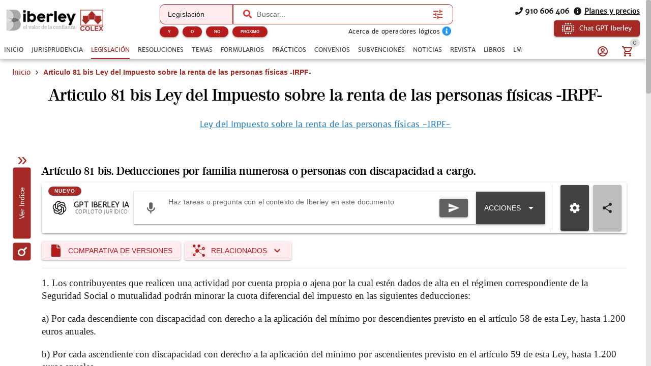

--- FILE ---
content_type: text/html; charset=utf-8
request_url: https://www.iberley.es/legislacion/articulo-81-bis-ley-impuesto-sobre-renta-personas-fisicas-irpf
body_size: 25323
content:
<!DOCTYPE html><html lang=es dir=ltr><head><script>window.__INITIAL_STATE__={"auth":{"user":null,"adoptedUser":null,"userRoles":[],"registerEmail":"","shouldLogOutUsersBiblioteca":false,"ip":"3.14.71.92","isAutologin":false,"showProfileDialog":false,"eplanUser":null,"userToRegister":null},"root":{"menuItems":[{"label":"Inicio","name":"Home","order":1}],"indexes":[],"slugBreadcrumb":"Articulo 81 bis Ley del Impuesto sobre la renta de las personas físicas -IRPF-","footer":[{"label":"info@iberley.es","column":4,"order":2,"icon":"icon-envelope","url":"mailto:info@iberley.es"},{"label":"910 606 406","column":4,"order":3,"icon":"icon-phone","url":"tel:+910606406"},{"label":"Calendarios laborales","column":1,"order":3,"url":"https:\u002F\u002Fwww.calendarios-laborales.es\u002F"}],"searchResults":null,"landingCarousel":null,"homeCarousel":[],"landingHtml":"","queryParams":{},"landingPages":null,"loadingMore":false,"axiosErrorCount":0,"landingTitle":"","errors":null,"showError":false,"imageToUpload":null,"relatedSearchResults":null,"loggingUser":false,"isFetchingToken":false,"hideRelated":false,"selectedHTML":"","selectedText":"","fromContextMenu":false,"bottomLinks":[],"showAds":false},"order":{"cart":{"products":[],"province":"","country":"España","totals":{"pvpExcludingIva":0,"pvp":0,"totalIva":0,"percentageIva":0,"ivaBreakdown":[]}},"order":{"paymentType":"tarjeta","orderType":null,"ccc":null,"bic_swift":null,"fecha_renovacion":null,"fecha_primer_pago":null,"numero_pagos":null,"products":[],"users":null,"email":"","addressBilling":{"name":"","nif":"","vies":"false","isVies":false,"phone":"","address":"","city":"","province":"","country":"España","document_type":"nifCif"},"addressShipment":{"name":"","nif":"","vies":"false","isVies":false,"phone":"","address":"","city":"","province":"","country":"España","document_type":"nifCif"},"notes":"","messagingNotes":"","successUrl":"https:\u002F\u002Fwww.iberley.es\u002Fcarrito?action=orderSucceed","cancelUrl":"https:\u002F\u002Fwww.iberley.es\u002Fcarrito?action=orderCanceled","paymentTypeId":null},"userToFill":null,"orderType":null,"stripe":null,"gclid":""},"iberleyIaStore":{"currentChat":{"thread_id":"","lastMessageId":"","messages":[]},"facets":{},"prompts":{"general":[{"action":"Circunstancias para denunciar por impago","prompt":"¿Qué circunstancias debe haber para poder demandar a un inquilino por impago?"},{"action":"Jurisprudencia sobre blanqueo de capitales con criptomonedas","prompt":"Necesito obtener jurisprudencia sobre un caso de blanqueo de capitales relacionado con criptomonedas "},{"action":"Derechos tras despido por incumplir obligaciones","prompt":"Una empresa ha despedido a un cliente mío por llegar tarde un día a su puesto de trabajo. ¿Cuáles son los derechos que tiene mi cliente?"},{"action":"Normas sobre protección de datos","prompt":"Crea un informe en el cual mencionas todas las normas que regulan la protección de datos en España. indicando un breve resumen de cada norma"},{"action":"¿Que circunstancias debe haber para poder demandar a un inquilino por impago?","prompt":"¿Que circunstancias debe haber para poder demandar a un inquilino por impago?"},{"action":"Necesito obtener jurisprudencia sobre un caso de blanqueo de capitales relacionado con criptomonedas ","prompt":"Necesito obtener jurisprudencia sobre un caso de blanqueo de capitales relacionado con criptomonedas "},{"action":"Una empresa ha despedido a un cliente mío por llegar tarde un día a su puesto de trabajo. ¿Cuáles son los derechos que tiene mi cliente?","prompt":"Una empresa ha despedido a un cliente mío por llegar tarde un día a su puesto de trabajo. ¿Cuáles son los derechos que tiene mi cliente?"},{"action":"Crea un informe en el cual mencionas todas las normas que regulan la protección de datos en España. indicando un breve resumen de cada norma","prompt":"Crea un informe en el cual mencionas todas las normas que regulan la protección de datos en España. indicando un breve resumen de cada norma"},{"action":"¿Qué diferencia hay entre hurto y robo?","prompt":"¿Qué diferencia hay entre hurto y robo?"},{"action":"Crea un caso práctico sobre delito de blanqueo de capitales","prompt":"Crea un caso práctico sobre delito de blanqueo de capitales"},{"action":"Realiza un análisis jurídico sobre la figura de la usucapión","prompt":"Realiza un análisis jurídico sobre la figura de la usucapión"},{"action":"Prepara un resumen de argumentos para una audiencia preliminar en un caso de custodia.","prompt":"Prepara un resumen de argumentos para una audiencia preliminar en un caso de custodia."},{"action":"Desarrolla una estrategia de negociación para un acuerdo de colaboración entre dos compañías.","prompt":"Desarrolla una estrategia de negociación para un acuerdo de colaboración entre dos compañías."},{"action":"Desarrolla una estrategia de defensa para un cliente acusado de fraude fiscal.","prompt":"Desarrolla una estrategia de defensa para un cliente acusado de fraude fiscal."},{"action":"Redacta un contrato de arrendamiento para una propiedad residencial","prompt":"Redacta un contrato de arrendamiento para una propiedad residencial"},{"action":"Elabora una carta de demanda por incumplimiento de contrato","prompt":"Elabora una carta de demanda por incumplimiento de contrato"},{"action":"Escribe una cláusula de confidencialidad para un acuerdo de trabajo","prompt":"Escribe una cláusula de confidencialidad para un acuerdo de trabajo"},{"action":"Redacta un testamento simple","prompt":"Redacta un testamento simple"},{"action":"Investiga casos relevantes sobre responsabilidad civil en accidentes de tráfico","prompt":"Investiga casos relevantes sobre responsabilidad civil en accidentes de tráfico"},{"action":"Busca jurisprudencia sobre despidos improcedentes en la Comunidad de Madrid","prompt":"Busca jurisprudencia sobre despidos improcedentes en la Comunidad de Madrid"},{"action":"Resume los puntos clave de la Ley de Protección de Datos vigente","prompt":"Resume los puntos clave de la Ley de Protección de Datos vigente"},{"action":"Asesora a un cliente sobre los pasos a seguir para iniciar una demanda por daños y perjuicios","prompt":"Asesora a un cliente sobre los pasos a seguir para iniciar una demanda por daños y perjuicios"},{"action":"Explícame los derechos de un trabajador autónomo en caso de incapacidad temporal","prompt":"Explícame los derechos de un trabajador autónomo en caso de incapacidad temporal"},{"action":"¿Cuáles son las implicaciones legales de aceptar una herencia con deudas?","prompt":"¿Cuáles son las implicaciones legales de aceptar una herencia con deudas?"},{"action":"Asesora a un cliente sobre los requisitos para constituir una sociedad limitada en España","prompt":"Asesora a un cliente sobre los requisitos para constituir una sociedad limitada en España"},{"action":"Elabora un guión de preguntas para el interrogatorio de un testigo en un juicio civil","prompt":"Elabora un guión de preguntas para el interrogatorio de un testigo en un juicio civil"},{"action":"Desarrolla una estrategia de defensa para un cliente acusado de fraude fiscal","prompt":"Desarrolla una estrategia de defensa para un cliente acusado de fraude fiscal"},{"action":"Escribe una moción para desestimar un caso basado en falta de pruebas","prompt":"Escribe una moción para desestimar un caso basado en falta de pruebas"},{"action":"Ofrece una opinión legal sobre la validez de un contrato verbal de compraventa","prompt":"Ofrece una opinión legal sobre la validez de un contrato verbal de compraventa"},{"action":"Analiza los riesgos legales de incluir una cláusula penal en un contrato de servicio","prompt":"Analiza los riesgos legales de incluir una cláusula penal en un contrato de servicio"},{"action":"Proporciona una opinión sobre la aplicabilidad de la Ley de Segunda Oportunidad en un caso de insolvencia personal","prompt":"Proporciona una opinión sobre la aplicabilidad de la Ley de Segunda Oportunidad en un caso de insolvencia personal"},{"action":"Evalúa la legalidad de despedir a un empleado por uso indebido de recursos de la empresa","prompt":"Evalúa la legalidad de despedir a un empleado por uso indebido de recursos de la empresa"},{"action":"Elabora un acuerdo de mediación para un conflicto comercial entre dos empresas","prompt":"Elabora un acuerdo de mediación para un conflicto comercial entre dos empresas"},{"action":"Redacta una propuesta de conciliación en un caso de despido improcedente","prompt":"Redacta una propuesta de conciliación en un caso de despido improcedente"},{"action":"Prepara un informe con las posibles soluciones legales para un conflicto de propiedad intelectual","prompt":"Prepara un informe con las posibles soluciones legales para un conflicto de propiedad intelectual"},{"action":"Crea un manual básico sobre derecho laboral para empleados","prompt":"Crea un manual básico sobre derecho laboral para empleados"},{"action":"Desarrolla una presentación sobre los derechos y obligaciones de los arrendatarios","prompt":"Desarrolla una presentación sobre los derechos y obligaciones de los arrendatarios"},{"action":"Diseña un curso introductorio sobre legislación de protección de datos para pequeñas empresas","prompt":"Diseña un curso introductorio sobre legislación de protección de datos para pequeñas empresas"},{"action":"Necesito un contrato de trabajo para un empleado a tiempo parcial. ¿Puedes ayudarme a redactarlo?","prompt":"Necesito un contrato de trabajo para un empleado a tiempo parcial. ¿Puedes ayudarme a redactarlo?"},{"action":"¿Cuáles son las últimas modificaciones en la Ley de Arrendamientos Urbanos?","prompt":"¿Cuáles son las últimas modificaciones en la Ley de Arrendamientos Urbanos?"},{"action":"Elabora un esquema de defensa para un caso de acoso laboral","prompt":"Elabora un esquema de defensa para un caso de acoso laboral"},{"action":"Explícame los pasos legales para iniciar un proceso de divorcio contencioso","prompt":"Explícame los pasos legales para iniciar un proceso de divorcio contencioso"}]},"conversations":null,"pinnedConversations":null,"consumptionResult":null,"config":null,"tickedFolders":[],"iberleySourceAmount":0,"userPrompts":null,"userPromptsCurrentFolder":null,"userPromptsCurrentFolderName":null,"userPromptFolders":null,"toolbarConfig":{"articulos":{"applyArticle":{"icon":"icon-edit","title":"Aplicar artículo","description":"Aplica este artículo al supuesto que describa el usuario, teniendo en cuenta su literalidad, su finalidad y su interpretación jurisprudencial conocida.\n","input":{"type":"textarea","placeholder":"Expón el supuesto sobre el que quieres aplicar el artículo","isRequired":true}},"explain":{"icon":"icon-book-open-page-variant","title":"Explicar artículo","description":"Elige cómo quieres que te expliquemos este documento.\n","initialPhrase":"Explicame el artículo.","input":{"type":"textarea","placeholder":"Ejemplo: Explícame en lenguaje sencillo qué implica el articulo 24 del codigo civil"},"optionGroup":{"type":"checkbox","options":[{"label":"Explicación en lenguaje coloquial","value":"- Explicación en lenguaje coloquial"}]}},"general":{},"relatedSentences":{"icon":"icon-court","title":"Jurisprudencia relacionada","description":"Extrae y explica la jurisprudencia citada en el artículo.\n","initialPhrase":"Identifica y resume la jurisprudencia relevante que interprete o aplique este artículo.","input":{"type":"textarea","placeholder":"Ejemplo: Haz un resumen breve para explicárselo al cliente por teléfono."}},"speak":{"icon":"icon-microphone","title":"Habla con el artículo","description":"Contesta cualquier pregunta del usuario basada en el artículo y la norma a la que pertenece.\n"},"sumUp":{"icon":"icon-note_text","title":"Resumir el artículo","description":"Genera un resumen del documento adaptado a lo que necesitas.\n","initialPhrase":"Resume el artículo.","input":{"type":"textarea","placeholder":"Ejemplo: Haz un resumen breve para explicárselo al cliente por teléfono."}}},"convenios":{"analyze":{"icon":"icon-magnify","title":"Analizar convenio","description":"Elige cómo quieres que analicemos este documento.\n","initialPhrase":"Analiza el convenio.","input":{"type":"textarea","placeholder":"Ejemplo: Enfoca el análisis en obligaciones de la empresa....","isRequired":true}},"annexes":{"icon":"icon-paperclip","title":"Anexos\u002FPruebas","description":"Extrae la información relevante de anexos e identifica su relación con el convenio.\n","uploadFile":{"extensions":"application\u002Fpdf,image\u002F*","maxFiles":5,"maxSize":25,"isRequired":true},"input":{"type":"textarea","placeholder":"Ejemplo: Explica qué prueba aporta el anexo y su relación con el convenio."}},"applicability":{"icon":"icon-scale","title":"Aplicabilidad a mi caso","description":"Evalúa si el convenio es aplicable al caso del usuario.\n","input":{"type":"textarea","placeholder":"Describe brevemente tu caso para comprobar si el convenio colectivo es aplicable","isRequired":true}},"categories":{"icon":"icon-account_hard_hat","title":"Categorías convenio","description":"Extrae y explica la clasificación profesional\n","input":{"type":"textarea","placeholder":"Ejemplo: Destaca diferencias entre grupos profesionales..."},"optionGroup":{"type":"checkbox","options":[{"label":"Extrae las categorías del convenio","value":"Extrae las categorías del convenio"}]},"loadPdfs":true},"checklist":{"icon":"icon-format_list_checks","title":"Checklist","description":"Genera un checklist de cumplimiento para empresa o asesor laboral basado en el convenio\n","optionGroup":{"type":"radio","options":[{"label":"Perfil: Empresa","value":"Perfil: Empresa"},{"label":"Perfil: Trabajador","value":"Perfil: Trabajador"},{"label":"Perfil: Asesor","value":"Perfil: Asesor"}],"isRequired":true},"loadPdfs":true},"compare":{"icon":"icon-file_compare","title":"Comparar con mi caso","description":"Compara el convenio con el caso del usuario.\n","input":{"type":"textarea","placeholder":"Describe tu caso e indica cómo quieres que se realice la comparación.","isRequired":true}},"explain":{"icon":"icon-book-open-page-variant","title":"Explicar convenio","description":"Elige cómo quieres que te expliquemos este documento.\n","initialPhrase":"Explicame el convenio.","input":{"type":"textarea","placeholder":"Ejemplo: Explícame en lenguaje sencillo qué implica cada cláusula…"},"optionGroup":{"type":"checkbox","options":[{"label":"Explicación en lenguaje coloquial","value":"- Explicación en lenguaje coloquial"}]}},"general":{},"keyClauses":{"icon":"icon-script_text","title":"Cláusulas clave","description":"Extrae las cláusulas más relevantes del convenio y genera explicaciones.\n","input":{"type":"textarea","placeholder":"Ejemplo: Prioriza cláusulas con impacto económico..."},"optionGroup":{"type":"checkbox","options":[{"label":"Extrae las cláusulas más relevantes del convenio y explícalas","value":"Extrae las cláusulas más relevantes del convenio y explícalas"}]},"loadPdfs":true},"permits":{"icon":"icon-bag_suitcase","title":"Permisos","description":"Extrae y organiza permisos, licencias, excedencias y medidas de conciliación\n","input":{"type":"textarea","placeholder":"Ejemplo: Haz un resumen breve para explicárselo al cliente por teléfono."},"optionGroup":{"type":"checkbox","options":[{"label":"Extrae los permisos, licencias, excedencias y medidas de conciliación","value":"Extrae los permisos, licencias, excedencias y medidas de conciliación"}]}},"relatedLaws":{"icon":"icon-link-variant","title":"Legislación relacionada","description":"Extrae y explica toda la legislación citada en el tema.\n","input":{"type":"textarea","placeholder":"Ejemplo: Indica el papel práctico de cada referencia legal...."},"optionGroup":{"type":"checkbox","options":[{"label":"Extrae la normativa citada en este convenio","value":"Extrae la normativa citada en este convenio"}]}},"salaryTables":{"icon":"icon-cash","title":"Salarios\u002FTablas","description":"Responde preguntas sobre salarios, tablas salariales, pluses y retribuciones.\n","input":{"type":"textarea","placeholder":"Ejemplo: Calcula el salario con pagas prorrateadas..."},"optionGroup":{"type":"checkbox","options":[{"label":"Extrae las tablas salariales, indicando categorías y remuneraciones","value":"Extrae las tablas salariales, indicando categorías y remuneraciones"}]},"loadPdfs":true},"speak":{"icon":"icon-microphone","title":"Habla con el convenio","loadPdfs":true,"description":"Responde y analiza cualquier consulta sobre el convenio.\n","input":{"type":"textarea","placeholder":"Haz una consulta sobre este convenio","isRequired":true}},"sumUp":{"icon":"icon-note_text","title":"Resumir el formulario","description":"Genera un resumen del documento adaptado a lo que necesitas.\n","initialPhrase":"Resume el convenio.","input":{"type":"textarea","placeholder":"Ejemplo: Haz un resumen breve para explicárselo al cliente por teléfono."},"optionGroup":{"type":"radio","options":[{"label":"Resumen ejecutivo","value":"- Tipo de resumen: Resumen ejecutivo"},{"label":"Resumen técnico","value":"- Tipo de resumen: Resumen técnico"},{"label":"Resumen para RRHH\u002Fempresa","value":"- Tipo de resumen: Resumen para RRHH\u002Fempresa"},{"label":"Resumen para trabajador","value":"- Tipo de resumen: Resumen para trabajador"}],"isRequired":true}},"workdayCalendar":{"icon":"icon-clock_time_five_outline","title":"Jornada\u002FCalendario","description":"Extrae y explica las reglas del convenio sobre jornada, descansos, turnos y calendario laboral.\n","input":{"type":"textarea","placeholder":"Ejemplo: Resume las reglas de nocturnidad y banco de horas..."},"optionGroup":{"type":"checkbox","options":[{"label":"Explica cuál es la jornada y el calendario laboral aplicable a este convenio","value":"Explica cuál es la jornada y el calendario laboral aplicable a este convenio"}]}}},"formularios":{"adapt":{"icon":"icon-radiobox_marked","title":"Adaptar formulario","description":"Adapta el formulario a nuevas circunstancias (objeto, bien, procedimiento, jurisdicción o destinatario) manteniendo coherencia y estructura.\n","input":{"isRequired":true,"type":"textarea","placeholder":"Ejemplo: Adáptame el formulario para un supuesto internacional de compraventa…"}},"analyzeImage":{"icon":"icon-image","title":"Analizar imagen","description":"Indica qué quieres que haga la IA con esta imagen en relación con el documento.\n","uploadFile":{"extensions":"image\u002F*","maxFiles":1,"maxSize":10,"isRequired":true},"input":{"isRequired":true,"type":"textarea","placeholder":"Ejemplo: Extrae los datos relevantes de esta factura…"}},"annexes":{"icon":"icon-paperclip","title":"Anexos","description":"Extrae la información relevante de anexos y la devuelve redactada como anexos listos para añadir al formulario sin modificar el original.\n","uploadFile":{"extensions":"application\u002Fpdf","maxFiles":5,"maxSize":25,"isRequired":true},"input":{"isRequired":true,"type":"textarea","placeholder":"Ejemplo: Extrae los datos relevantes de esta factura…"}},"explain":{"icon":"icon-book-open-page-variant","title":"Explicar formulario","description":"Elige cómo quieres que te expliquemos este documento.\n","initialPhrase":"Explicame el formulario.","input":{"type":"textarea","placeholder":"Ejemplo: Explícame en lenguaje sencillo qué implica cada cláusula…"},"optionGroup":{"type":"checkbox","options":[{"label":"Resumen general","value":"- Hazme un resumen general"},{"label":"Puntos clave","value":"- Indicame los puntos clave"},{"label":"Explicación coloquial","value":"- Explícamelo de manera coloquial"}]}},"fill":{"icon":"icon-edit","title":"Rellenar formulario","description":"Introduce los datos que quieres que se completen automáticamente.\n","input":{"type":"textarea","placeholder":"Ejemplo: Nombre del cliente…, Dirección…, Fecha del contrato…","isRequired":true}},"general":{},"improve":{"icon":"icon-check-circle","title":"Mejorar el contenido del formulario","description":"Indica qué aspectos quieres que la IA mejore o complete.\n","input":{"type":"textarea","placeholder":"Ejemplo: Mejora la redacción de los fundamentos jurídicos y añade jurisprudencia…","isRequired":true},"optionGroup":{"type":"checkbox","options":[{"label":"Citar jurisprudencia","value":"- Cita la jurisprudencia relevante"},{"label":"Citar hechos relevantes","value":"- Cita los hechos relevantes"},{"label":"Citar resoluciones","value":"- Cita las resoluciones relevantes"},{"label":"Citar normas aplicables","value":"- Cita las normas aplicables"}]}},"speak":{"icon":"icon-microphone","title":"Habla con el formulario","description":"Responde y analiza cualquier consulta sobre el formulario, extrayendo datos y evaluando riesgos sin inventar hechos.\n"},"sumUp":{"icon":"icon-note_text","title":"Resumir el formulario","description":"Genera un resumen del documento adaptado a lo que necesitas.\n","initialPhrase":"Resume el formulario.","input":{"type":"textarea","placeholder":"Ejemplo: Haz un resumen breve para explicárselo al cliente por teléfono."},"optionGroup":{"type":"radio","options":[{"label":"Resumen ejecutivo","value":"- Tipo de resumen: Resumen ejecutivo"},{"label":"Resumen técnico","value":"- Tipo de resumen: Resumen técnico"},{"label":"Resumen por puntos","value":"- Tipo de resumen: Resumen por puntos"},{"label":"Resumen breve","value":"- Tipo de resumen: Resumen breve"},{"label":"Resumen extenso","value":"- Tipo de resumen: Resumen extenso"}],"isRequired":true}},"validate":{"icon":"icon-flask","title":"Validar el formulario para un supuesto concreto","description":"Describe el supuesto y comprobaremos si este formulario es adecuado.\n","initialPhrase":"Valida el formulario.","input":{"type":"textarea","placeholder":"Ejemplo: Quiero usar este formulario para reclamar 25.000 € por impago…","isRequired":true}}},"normas":{"analyze":{"icon":"icon-magnify","title":"Analizar norma","description":"Elige cómo quieres que analicemos este documento.\n","initialPhrase":"Analiza la norma.","input":{"type":"textarea","placeholder":"Ejemplo: Explícame en lenguaje coloquial las consecuencias del articulo 30"},"optionGroup":{"type":"checkbox","options":[{"label":"Analiza legalmente esta norma, indicando su repercusión legal","value":"Analiza legalmente esta norma, indicando su repercusión legal"}]}},"applicability":{"icon":"icon-scale","title":"Aplicabilidad a mi caso","description":"Evalúa si la norma es aplicable al caso del usuario.\n","input":{"type":"textarea","placeholder":"Describe brevemente tu caso e indica cómo quieres que se valore la similitud (riesgo, analogía, uso en recurso, etc.)","isRequired":true}},"compare":{"icon":"icon-file_compare","title":"Comparar con mi caso","description":"Compara la norma con el caso del usuario.\n","input":{"type":"textarea","placeholder":"Describe tu caso e indica cómo quieres que se realice la comparación.","isRequired":true}},"explain":{"icon":"icon-book-open-page-variant","title":"Explicar norma","description":"Elige cómo quieres que te expliquemos este documento.\n","initialPhrase":"Explicame la norma.","input":{"type":"textarea","placeholder":"Ejemplo: Explícame en lenguaje sencillo qué implica el articulo 24 del codigo civil"},"optionGroup":{"type":"checkbox","options":[{"label":"Explicación en lenguaje coloquial","value":"- Explicación en lenguaje coloquial"}]}},"extract":{"icon":"icon-chart_timeline","title":"Extraer Artículos Clave","description":"Extrae los artículos más relevantes de la ley y explica por qué son importantes.\n","input":{"type":"textarea","placeholder":"Ejemplo: Explica los artículos en lenguaje sencillo y práctico","isRequired":true}},"general":{},"reforms":{"icon":"icon-court","title":"Reformas","description":"Analiza las reformas de la ley.\n","input":{"type":"textarea","placeholder":"Ejemplo: Haz un resumen breve para explicárselo al cliente por teléfono."},"optionGroup":{"type":"checkbox","options":[{"label":"Indica qué normas han sido modificadas por esta norma","value":"Indica qué normas han sido modificadas por esta norma"}]}},"relatedLaws":{"icon":"icon-link-variant","title":"Normativa Relacionada","description":"Identifica normativa relacionada.\n","input":{"type":"textarea","placeholder":"Ejemplo: Haz un resumen breve para explicárselo al cliente por teléfono."},"optionGroup":{"type":"checkbox","options":[{"label":"Extrae toda la normativa relacionada con esta norma","value":"Extrae toda la normativa relacionada con esta norma"}]}},"speak":{"icon":"icon-microphone","title":"Habla con la norma","description":"Contesta cualquier pregunta del usuario basada en la norma, explicando conceptos, articulos y\u002Fo consecuencias.\n"},"sumUp":{"icon":"icon-note_text","title":"Resumir la norma","description":"Genera un resumen del documento adaptado a lo que necesitas.\n","initialPhrase":"Resume la norma.","input":{"type":"textarea","placeholder":"Ejemplo: Haz un resumen breve para explicárselo al cliente por teléfono."},"optionGroup":{"type":"checkbox","options":[{"label":"Resumen breve","value":"- Haz un resumen breve"},{"label":"Resumen técnico","value":"- Haz un resumen técnico"},{"label":"Resumen por puntos clave","value":"- Resumen por puntos clave"},{"label":"Resumen por capitulos","value":"- Resumen por capitulos"},{"label":"Resumen para clientes no expertos","value":"- Resumen para clientes no expertos"}]}}},"noticias":{"explain":{"icon":"icon-book-open-page-variant","title":"Explicar noticia","description":"Elige cómo quieres que te expliquemos este documento.\n","initialPhrase":"Explicame la noticia.","input":{"type":"textarea","placeholder":"Ejemplo: Explícame en lenguaje sencillo qué implica la noticia…"},"optionGroup":{"type":"checkbox","options":[{"label":"Lenguaje coloquial","value":"MODO EXPLICACION: Lenguaje coloquial"}]}},"general":{},"legalTeaching":{"icon":"icon-scale","title":"Enseñanza juridica de la noticia","description":"Extrae el criterio o regla jurídica esencial que se desprende de la noticia.\n","input":{"type":"textarea","placeholder":"Ejemplo: ¿Qué enseñanza o criterio jurídico se extrae de esta noticia y en qué casos sería aplicable?"},"optionGroup":{"type":"checkbox","options":[{"label":"Indica cuál es la repercusión jurídica de esta noticia y en qué casos se puede aplicar","value":"Indica cuál es la repercusión jurídica de esta noticia y en qué casos se puede aplicar"}]}},"speak":{"icon":"icon-microphone","title":"Habla con la noticia","description":"Responde a cualquier pregunta del usuario basada en la noticia.\n"},"sumUp":{"icon":"icon-note_text","title":"Resumir la noticia","description":"Genera un resumen del documento adaptado a lo que necesitas.\n","initialPhrase":"Resume la noticia.","input":{"type":"textarea","placeholder":"Ejemplo: Haz un resumen breve para explicárselo al cliente por teléfono."},"optionGroup":{"type":"radio","options":[{"label":"Resumen ejecutivo","value":"- Tipo de resumen: Resumen ejecutivo"},{"label":"Resumen técnico","value":"- Tipo de resumen: Resumen técnico"},{"label":"Puntos clave","value":"- Tipo de resumen: Puntos clave"}],"isRequired":true}}},"practicos":{"analyze":{"icon":"icon-magnify","title":"Analizar el caso práctico","description":"Elige cómo quieres que analicemos este documento.\n","initialPhrase":"Analiza el caso práctico.","input":{"type":"textarea","placeholder":"Ejemplo: Enfoca el análisis en la solución del caso...."},"optionGroup":{"type":"checkbox","options":[{"label":"Analiza jurídicamente este caso práctico y su repercusión jurídica","value":"Analiza jurídicamente este caso práctico y su repercusión jurídica"}]}},"applyToCase":{"icon":"icon-scale","title":"Aplicar a mi caso","description":"Aplica la lógica del caso práctico al caso del usuario.\n","input":{"type":"textarea","placeholder":"Describe tu caso e indica como quieres que se aplique el caso práctico.","isRequired":true}},"checklist":{"icon":"icon-format_list_checks","title":"Checklist","description":"Extrae la “regla jurídica” del caso práctico.\n","input":{"type":"textarea","placeholder":"Ejemplo: Enfócalo en la preparación del expediente..."},"optionGroup":{"type":"checkbox","options":[{"label":"Elabora un checklist de los elementos jurídicos que se tratan en este caso","value":"Elabora un checklist de los elementos jurídicos que se tratan en este caso"}]}},"compare":{"icon":"icon-file_compare","title":"Comparar con mi caso","description":"Compara el caso práctico con el caso del usuario.\n","input":{"type":"textarea","placeholder":"Describe tu caso e indica cómo quieres que se realice la comparación.","isRequired":true}},"diagrams":{"icon":"icon-sitemap","title":"Diagramas","description":"Convierte el caso práctico en un diagrama estructurado\n","initialPhrase":"Genera una IMAGEN de un diagrama a partir del caso práctico.","optionGroup":{"type":"radio","options":[{"label":"Esquema legal","value":"TIPO DE DIAGRAMA: Esquema Legal"},{"label":"Organigrama","value":"TIPO DE DIAGRAMA: Organigrama"},{"label":"Línea temporal","value":"TIPO DE DIAGRAMA: Línea temporal"},{"label":"Mapa conceptual jurídico","value":"TIPO DE DIAGRAMA: Mapa conceptual jurídico"}],"isRequired":true},"input":{"type":"textarea","placeholder":"Ejemplo: Destaca especialmente los plazos y las partes implicadas."}},"draft":{"icon":"icon-edit","title":"Borrador escrito","description":"Genera un borrador de escrito basado en la regla jurídica del caso y el caso del usuario.\n","input":{"type":"textarea","placeholder":"Indica el tipo de escrito (denuncia, querella, alegaciones, informe, etc.)","isRequired":true}},"explain":{"icon":"icon-book-open-page-variant","title":"Explicar el caso práctico","description":"Elige cómo quieres que te expliquemos este documento.\n","initialPhrase":"Explicame el caso práctico.","input":{"type":"textarea","placeholder":"Ejemplo: Explícame en lenguaje sencillo qué implica cada cláusula…"},"optionGroup":{"type":"radio","options":[{"label":"Lenguaje coloquial","value":"MODO EXPLICACION: Lenguaje coloquial"},{"label":"Lenguaje profesional","value":"MODO EXPLICACION: Lenguaje profesional"}],"isRequired":true}},"general":{},"legalRule":{"icon":"icon-magnify","title":"Regla jurídica","description":"Extrae la “regla jurídica” del caso práctico.\n","input":{"type":"textarea","placeholder":"Ejemplo: Enfoca el análisis en la solución del caso...."},"optionGroup":{"type":"checkbox","options":[{"label":"Extrae la síntesis jurídica de este caso práctico y cómo se aplica","value":"Extrae la síntesis jurídica de este caso práctico y cómo se aplica"}]}},"speak":{"icon":"icon-microphone","title":"Habla con el caso práctico","description":"Responde a cualquier pregunta del usuario basada en el caso práctico.\n"},"sumUp":{"icon":"icon-note_text","title":"Resumir el caso práctico","description":"Genera un resumen del documento adaptado a lo que necesitas.\n","initialPhrase":"Resume el caso práctico.","input":{"type":"textarea","placeholder":"Ejemplo: Haz un resumen breve para explicárselo al cliente por teléfono."},"optionGroup":{"type":"radio","options":[{"label":"Resumen ejecutivo","value":"- Tipo de resumen: Resumen ejecutivo"},{"label":"Resumen técnico","value":"- Tipo de resumen: Resumen técnico"},{"label":"Resumen por puntos","value":"- Tipo de resumen: Resumen por puntos"},{"label":"Resumen para estudio (tipo chuleta)","value":"- Tipo de resumen: Resumen para estudio (tipo chuleta)"}],"isRequired":true}}},"resoluciones":{"analyze":{"icon":"icon-magnify","title":"Analizar resolución","description":"Elige cómo quieres que analicemos este documento.\n","initialPhrase":"Analiza la resolución.","input":{"type":"textarea","placeholder":"Ejemplo: Detalla las consecuencias prácticas de la resolución"},"optionGroup":{"type":"checkbox","options":[{"label":"Analizar juridicamente e indicar consecuencias legales","value":"Analizar juridicamente e indicar consecuencias legales"}]}},"annexes":{"icon":"icon-paperclip","title":"Anexos\u002FPruebas","description":"Extrae la información relevante de anexos e identifica su relación con la resolución.\n","uploadFile":{"extensions":"application\u002Fpdf,image\u002F*","maxFiles":5,"maxSize":25,"isRequired":true},"input":{"type":"textarea","placeholder":"Ejemplo: Explica qué prueba aporta el anexo y su relación con la resolución."}},"compare":{"icon":"icon-file_compare","title":"Comparar con mi caso","description":"Compara la resolución con el caso del usuario.\n","input":{"type":"textarea","placeholder":"Describe tu caso e indica cómo quieres que se realice la comparación.","isRequired":true}},"explain":{"icon":"icon-book-open-page-variant","title":"Explicar resolución","description":"Elige cómo quieres que te expliquemos este documento.\n","initialPhrase":"Explicame la resolución.","input":{"type":"textarea","placeholder":"Ejemplo: Explícame en lenguaje sencillo qué implica cada cláusula…"},"optionGroup":{"type":"radio","options":[{"label":"Lenguaje coloquial","value":"MODO EXPLICACION: Lenguaje coloquial"},{"label":"Lenguaje profesional","value":"MODO EXPLICACION: Lenguaje profesional"}],"isRequired":true}},"extract":{"icon":"icon-chart_timeline","title":"Extracto clave","description":"Extrae los elementos esenciales de la resolución y los devuelve estructurados.\n","input":{"type":"textarea","placeholder":"Ejemplo: Resalta las obligaciones y plazos más importantes","isRequired":true}},"flaws":{"icon":"icon-alert-circle-outline","title":"Vicios\u002FErrores","description":"Detecta posibles vicios o puntos impugnables habituales en actos administrativos.\n","input":{"type":"textarea","placeholder":"Ejemplo: Enfoca el análisis en defectos de motivación y procedimiento"}},"general":{},"mentionedRegulations":{"icon":"icon-link-variant","title":"Normativa citada","description":"Extrae toda la normativa citada en la resolución y explica su papel\n","input":{"type":"textarea","placeholder":"Ejemplo: Prioriza la normativa clave para un recurso..."},"optionGroup":{"type":"checkbox","options":[{"label":"Extrae la normativa que se cita en esta resolución","value":"Extrae la normativa que se cita en esta resolución"}]}},"speak":{"icon":"icon-microphone","title":"Habla con la resolución","description":"Responde a cualquier pregunta del usuario basada en la resolución.\n"},"sumUp":{"icon":"icon-note_text","title":"Resumir la resolucion","description":"Genera un resumen del documento adaptado a lo que necesitas.\n","initialPhrase":"Resume la resolucion.","input":{"type":"textarea","placeholder":"Ejemplo: Haz un resumen breve para explicárselo al cliente por teléfono."},"optionGroup":{"type":"radio","options":[{"label":"Resumen ejecutivo","value":"- Tipo de resumen: Resumen ejecutivo"},{"label":"Resumen técnico","value":"- Tipo de resumen: Resumen técnico"},{"label":"Resumen por puntos","value":"- Tipo de resumen: Resumen por puntos"},{"label":"Resumen para cliente","value":"- Tipo de resumen: Resumen para cliente"}],"isRequired":true}}},"revista":{"checklist":{"icon":"icon-format_list_checks","title":"Checklist","description":"Transforma el artículo en un checklist de obligaciones, plazos y preguntas de control.\n","input":{"type":"textarea","placeholder":"Ejemplo: Genera un checklist del artículo con afectados, obligaciones, plazos y preguntas clave...."},"optionGroup":{"type":"checkbox","options":[{"label":"Genera un checklist de los puntos técnico‑jurídicos que se desarrollan en este artículo","value":"Genera un checklist de los puntos técnico‑jurídicos que se desarrollan en este artículo"}]}},"general":{},"speak":{"icon":"icon-microphone","title":"Habla con el artículo","description":"Responde a cualquier pregunta del usuario basada en el artículo.\n"},"sumUp":{"icon":"icon-note_text","title":"Resumir el artículo","description":"Genera un resumen del documento adaptado a lo que necesitas.\n","initialPhrase":"Resume el artículo.","input":{"type":"textarea","placeholder":"Ejemplo: Haz un resumen breve para explicárselo al cliente por teléfono."},"optionGroup":{"type":"radio","options":[{"label":"Resumen ejecutivo","value":"- Tipo de resumen: Resumen ejecutivo"},{"label":"Resumen técnico","value":"- Tipo de resumen: Resumen técnico"},{"label":"Resumen por puntos clave","value":"- Tipo de resumen: Resumen por puntos clave"}],"isRequired":true}}},"sentencias":{"analyze":{"icon":"icon-magnify","title":"Analizar sentencia","description":"Elige cómo quieres que analicemos este documento.\n","initialPhrase":"Analiza la sentencia.","input":{"type":"textarea","placeholder":"Ejemplo: Explícame en lenguaje coloquial el razonamiento del tribunal...","isRequired":true}},"annexes":{"icon":"icon-paperclip","title":"Anexos","description":"Extrae la información relevante de anexos e identifica su relación con la sentencia.\n","uploadFile":{"extensions":"application\u002Fpdf,image\u002F*","maxFiles":5,"maxSize":25,"isRequired":true},"input":{"type":"textarea","placeholder":"Ejemplo: Indica si este anexo refuerza o contradice la sentencia"}},"applicability":{"icon":"icon-link-variant","title":"Aplicabilidad a mi caso","description":"Evalúa si la sentencia es aplicable al caso del usuario.\n","input":{"type":"textarea","placeholder":"Describe brevemente tu caso e indica cómo quieres que se valore la similitud (riesgo, analogía, uso en recurso, etc.)","isRequired":true}},"applicableRegulations":{"icon":"icon-bookshelf","title":"Normativa aplicada","description":"Indica qué tipo de normativa te interesa y cómo quieres que se explique\n","input":{"type":"textarea","placeholder":"Ejemplo: Destaca solo la normativa laboral y explica su impacto práctico..."},"optionGroup":{"type":"checkbox","options":[{"label":"Extraer la normativa existente en esta sentencia","value":"Extraer la normativa existente en esta sentencia"}]}},"compare":{"icon":"icon-file_compare","title":"Comparar con mi caso","description":"Compara la sentencia con el caso del usuario.\n","input":{"type":"textarea","placeholder":"Describe tu caso e indica cómo quieres que se realice la comparación.","isRequired":true}},"doctrine":{"icon":"icon-court","title":"Doctrina y criterio jurisprudencial","description":"Identifica el criterio jurisprudencial contenido en la sentencia\n","initialPhrase":"Identifica el criterio jurisprudencial contenido en la sentencia.","input":{"type":"textarea","placeholder":"Ejemplo: Analiza el criterio con enfoque práctico para recursos..."},"optionGroup":{"type":"checkbox","options":[{"label":"Doctrina aplicada","value":"- Identifica la doctrina aplicada"},{"label":"Doctrina fijada","value":"- Identifica la doctrina fijada"},{"label":"Cambio de criterio","value":"- Identifica cambio de criterio"},{"label":"Interpretación destacada","value":"- Identifica interpretación destacada"}]}},"explain":{"icon":"icon-book-open-page-variant","title":"Explicar sentencia","description":"Elige cómo quieres que te expliquemos este documento.\n","initialPhrase":"Explicame la sentencia.","input":{"type":"textarea","placeholder":"Ejemplo: Explícame en lenguaje sencillo qué implica cada cláusula…"},"optionGroup":{"type":"checkbox","options":[{"label":"Resumen breve del asunto","value":"- Resumen breve del asunto"},{"label":"Explicación de los hechos probados","value":"- Explicación de los hechos probados"},{"label":"Explicación de los fundamentos jurídicos","value":"- Explicación de los fundamentos jurídicos"},{"label":"Explicación del fallo","value":"- Explicación del fallo"},{"label":"Interpretación doctrinal del criterio del tribunal","value":"- Interpretación doctrinal del criterio del tribunal"},{"label":"Explicación en lenguaje llano para cliente","value":"- Explicación en lenguaje llano para cliente"}]}},"extract":{"icon":"icon-chart_timeline","title":"Extraer datos de la sentencia","description":"Elige que datos quieres que extraigamos de la sentencia.\n","initialPhrase":"Extrae los siguientes datos de la sentencia.","optionGroup":{"type":"checkbox","isRequired":true,"options":[{"label":"Hechos probados","value":"- Extrae hechos probados"},{"label":"Fundamentos jurídicos clave","value":"- Extrae fundamentos jurídicos clave"},{"label":"Partes","value":"- Extrae las partes"},{"label":"Fallo","value":"- Extrae el fallo"},{"label":"Pretensiones","value":"- Extrae las pretensiones"},{"label":"Pretensiones","value":"- Extrae las pretensiones"}]}},"general":{},"speak":{"icon":"icon-microphone","title":"Habla con la sentencia","description":"Contesta cualquier pregunta del usuario basada en la sentencia, explicando conceptos, criterios, fundamentos y efectos procesales.\n"},"sumUp":{"icon":"icon-note_text","title":"Resumir la sentencia","description":"Genera un resumen del documento adaptado a lo que necesitas.\n","initialPhrase":"Resume la sentencia.","input":{"type":"textarea","placeholder":"Ejemplo: Haz un resumen breve para explicárselo al cliente por teléfono."},"optionGroup":{"type":"checkbox","options":[{"label":"Resumen breve","value":"- Haz un resumen breve"},{"label":"Resumen técnico","value":"- Haz un resumen técnico"},{"label":"Resumen por puntos clave","value":"- Resumen por puntos clave"},{"label":"Resumen del razonamiento jurídico","value":"- Haz un resumen del razonamiento jurídico"}]}}},"subvenciones":{"canIApply":{"icon":"icon-check-circle","title":"¿Puedo solicitarla la subvención?","description":"Genera un resumen del documento adaptado a lo que necesitas.\n","input":{"type":"textarea","placeholder":"Expón tu caso: tipo de solicitante, ubicación, sector, numero de trabajadores, otras ayudas recibidas....","isRequired":true}},"deadlinesApplication":{"icon":"icon-event","title":"Plazos y solicitud","description":"Presenta de forma clara los plazos, el canal de solicitud y la documentación necesaria de la subvención..\n","input":{"type":"textarea","placeholder":"Ejemplo: Extrae el plazo de solicitud, el canal de presentación y la documentación exigida según la convocatoria..."},"optionGroup":{"type":"checkbox","options":[{"label":"Explica los plazos para la presentación de esta solicitud y la documentación necesaria para solicitar la subvención","value":"Explica los plazos para la presentación de esta solicitud y la documentación necesaria para solicitar la subvención"}]}},"general":{},"keyPointsRisks":{"icon":"icon-warning","title":"Claves y riesgos","description":"Destaca los puntos críticos y riesgos de la subvención, junto con advertencias prácticas para su correcta gestión.\n","input":{"type":"textarea","placeholder":"Ejemplo: Identifica los principales riesgos, puntos críticos y consejos prácticos que se desprenden de esta subvención..."},"optionGroup":{"type":"checkbox","options":[{"label":"Extrae cuáles son los puntos críticos y riesgos de esta subvención, indicando las advertencias para su correcta gestión","value":"Extrae cuáles son los puntos críticos y riesgos de esta subvención, indicando las advertencias para su correcta gestión"}]}},"quantityElegibleCosts":{"icon":"icon-cash","title":"Cuantía y gastos subvencionables","description":"Analiza el apartado de la subvención relativo a CUANTÍA y GASTOS SUBVENCIONABLES.\n","input":{"type":"textarea","placeholder":"Ejemplo: Consulta la cuantía de la subvención y detalla qué gastos son subvencionables y cuáles quedan excluidos según la convocatoria...."},"optionGroup":{"type":"checkbox","options":[{"label":"Indica la cuantía de la subvención y los gastos subvencionables","value":"Indica la cuantía de la subvención y los gastos subvencionables"}]}},"requirements":{"icon":"icon-format_list_checks","title":"Requisitos","description":"Convierte los requisitos de la subvención en listas claras y verificables.\n","input":{"type":"textarea","placeholder":"Ejemplo: Muestra los requisitos de la subvención en listas breves y estructuradas...."},"optionGroup":{"type":"checkbox","options":[{"label":"Indica cuáles son los requisitos que hay que cumplir para poder acceder a la subvención","value":"Indica cuáles son los requisitos que hay que cumplir para poder acceder a la subvención"}]}},"speak":{"icon":"icon-microphone","title":"Habla con la subvención","description":"Responde a cualquier pregunta del usuario basada en la subvención\n"},"sumUp":{"icon":"icon-note_text","title":"Resumir subvención","description":"Genera un resumen del documento adaptado a lo que necesitas.\n","initialPhrase":"Resume la subvención.","input":{"type":"textarea","placeholder":"Ejemplo: Haz un resumen breve para explicárselo al cliente por teléfono."},"optionGroup":{"type":"radio","options":[{"label":"Resumen ejecutivo","value":"- Tipo de resumen: Resumen ejecutivo"},{"label":"Resumen técnico","value":"- Tipo de resumen: Resumen técnico"},{"label":"Resumen por puntos clave","value":"- Tipo de resumen: Resumen por puntos clave"}],"isRequired":true}}},"temas":{"applyToCase":{"icon":"icon-scale","title":"Aplicar a mi caso","description":"Aplica el contenido del tema al caso planteado por el usuario\n","input":{"type":"textarea","placeholder":"Describe tu caso e indica como quieres que se aplique el tema.","isRequired":true}},"diagrams":{"icon":"icon-sitemap","title":"Diagramas","description":"Convierte el tema en un diagrama estructurado\n","initialPhrase":"Genera una IMAGEN de un diagrama a partir del tema.","optionGroup":{"type":"radio","options":[{"label":"Esquema de tipo penal","value":"TIPO DE DIAGRAMA: Esquema de tipo penal"},{"label":"Árbol de conceptos","value":"TIPO DE DIAGRAMA: Árbol de conceptos"},{"label":"Mapa conceptual","value":"TIPO DE DIAGRAMA: Mapa conceptual"}],"isRequired":true},"input":{"type":"textarea","placeholder":"Indica qué aspectos quieres destacar u omitir en el diagrama"}},"explain":{"icon":"icon-book-open-page-variant","title":"Explicar tema","description":"Elige cómo quieres que te expliquemos este documento.\n","initialPhrase":"Explicame el tema.","input":{"type":"textarea","placeholder":"Ejemplo: Explícame en lenguaje sencillo qué implica cada cláusula…"},"optionGroup":{"type":"radio","options":[{"label":"Lenguaje coloquial","value":"MODO EXPLICACION: Lenguaje coloquial"},{"label":"Lenguaje profesional","value":"MODO EXPLICACION: Lenguaje profesional"}],"isRequired":true}},"general":{},"mentionedRegulations":{"icon":"icon-link-variant","title":"Legislación citada","description":"Extrae y explica toda la legislación citada en el tema.\n","input":{"type":"textarea","placeholder":"Ejemplo: Haz un resumen breve para explicárselo al cliente por teléfono."},"optionGroup":{"type":"checkbox","options":[{"label":"Extrae la normativa que se cita en este tema","value":"Extrae la normativa que se cita en este tema"}]}},"relatedSentences":{"icon":"icon-court","title":"Jurisprudencia relacionada","description":"Extrae y explica la jurisprudencia citada en el tema.\n","input":{"type":"textarea","placeholder":"Ejemplo: Haz un resumen breve para explicárselo al cliente por teléfono."},"optionGroup":{"type":"checkbox","options":[{"label":"Extrae la jurisprudencia que se cita en este tema","value":"Extrae la jurisprudencia que se cita en este tema"}]}},"requirements":{"icon":"icon-book-open-page-variant","title":"Requisitos\u002FElementos","description":"Extrae del tema los elementos jurídicos más relevantes\n","input":{"type":"textarea","placeholder":"Ejemplo: Explícame en lenguaje sencillo qué implica cada cláusula…"},"optionGroup":{"type":"checkbox","options":[{"label":"Sintetiza los elementos jurídicos más relevantes incluidos en este tema","value":"Sintetiza los elementos jurídicos más relevantes incluidos en este tema"}]}},"schema":{"icon":"icon-sitemap","title":"Esquema\u002FÍndice inteligente","description":"Convierte el tema en un esquema estructurado.\n","input":{"type":"textarea","placeholder":"Ejemplo: Explícame en lenguaje sencillo qué implica cada cláusula…"},"optionGroup":{"type":"checkbox","options":[{"label":"Genérame un índice esquemático de este tema","value":"Genérame un índice esquemático de este tema"}]}},"speak":{"icon":"icon-microphone","title":"Habla con el tema","description":"Responde a cualquier pregunta del usuario basada exclusivamente en el tema.\n"},"sumUp":{"icon":"icon-note_text","title":"Resumir el tema","description":"Genera un resumen del documento adaptado a lo que necesitas.\n","initialPhrase":"Resume el tema.","input":{"type":"textarea","placeholder":"Ejemplo: Haz un resumen breve para explicárselo al cliente por teléfono."},"optionGroup":{"type":"radio","options":[{"label":"Resumen ejecutivo","value":"- Tipo de resumen: Resumen ejecutivo"},{"label":"Resumen técnico","value":"- Tipo de resumen: Resumen técnico"},{"label":"Resumen por puntos","value":"- Tipo de resumen: Resumen por puntos"},{"label":"Resumen para estudiantes","value":"- Tipo de resumen: Resumen para estudiantes"}],"isRequired":true}}}}},"books":{"book":null,"selectedBook":null,"currentBook":"","lastVisitedBook":"","relatedBooks":[],"bookResults":{},"catalogs":{},"monthlySubCatalog":{},"anuallySubCatalog":{},"paperCatalog":null,"digitalCatalog":null,"booksLayout":"list","booksPaginate":true,"hasParentTitle":true,"hasChildTitle":true,"bookReviews":null,"availableBooks":[],"featuredBookIndex":-1,"booksInfiniteScroll":false,"bookAccessUrl":null},"laws":{"lawResult":null,"currentLaw":null,"currentChildArticle":{"seo_url":"legislacion\u002Fley-35-2006-28-noviembre-impuesto-sobre-renta-personas-fisicas-modificacion-parcial-leyes-impuestos-sobre-sociedades-sobre-renta-no-residentes-sobre-patrimonio-4140118","seo_title":"LEY 35\u002F2006, de 28 de noviembre, del Impuesto sobre la Renta de las Personas Físicas y de modificación parcial de las leyes de los Impuestos sobre Sociedades, sobre la Renta de no Residentes y sobre el Patrimonio.","seo_h1":"LEY 35\u002F2006, de 28 de noviembre, del Impuesto sobre la Renta de las Personas Físicas y de modificación parcial de las leyes de los Impuestos sobre Sociedades, sobre la Renta de no Residentes y sobre el Patrimonio. - Boletín Oficial del Estado de 29-11-2006","seo_keywords":"Legislación, LEY, 35\u002F2006,, 28, noviembre,, Impuesto, sobre, Renta, Personas, Físicas, modificación, parcial, leyes, Impuestos, sobre, Sociedades,, sobre, Renta, no, Residentes, sobre, Patrimonio.","seo_date_created":"2006-11-29 00:00:00","seo_date_modified":"2025-12-25 00:00:00","seo_description":"JUAN CARLOS I REY DE ESPAÑA A todos los que la presente vieren y entendieren. Sabed: Que las Cortes Generales han aprobado y Yo vengo en...","seo_canonical":"","seo_robots":"","id":"77600_1385161","visits":"","database":"NORMAS","weight":0,"summary":"","pref_label1":["Período impositivo"],"pref_label2":["Actividades económicas"],"pref_label3":["Rendimientos del trabajo","Impuesto sobre sociedades","Ganancia patrimonial","Valor de adquisición","Rendimientos netos","Discapacitados","Persona física","Rendimientos de capital mobiliario","Impuesto sobre la Renta de las Personas Físicas","Fondos de pensiones"],"pref_label4":["Elementos patrimoniales","Pérdidas patrimoniales","Contrato de seguro","Plan de pensiones","Cuota íntegra","Base liquidable general","Fondos propios","Instituciones de inversión colectiva","Valor de mercado","Ascendientes","Descendientes","Economía Social","Inversiones","Contraprestación","Ganancias y pérdidas patrimoniales","Mínimo personal y familiar","Discapacidad","Rendimientos íntegros","Base liquidable del ahorro","Tipos impositivos","Retenciones e ingresos a cuenta","Gastos deducibles","Base liquidable","Mutualidades de previsión social","Entidades en régimen de atribución de rentas","Beneficios fiscales","Estimación objetiva","Valor de transmisión"],"path":"","year":"","html":"\u003Cp\u003E1. Los contribuyentes que realicen una actividad por cuenta propia o ajena por la cual estén dados de alta en el régimen correspondiente de la Seguridad Social o mutualidad podrán minorar la cuota diferencial del impuesto en las siguientes deducciones:\u003C\u002Fp\u003E \u003Cp\u003Ea) Por cada descendiente con discapacidad con derecho a la aplicación del mínimo por descendientes previsto en el artículo 58 de esta Ley, hasta 1.200 euros anuales.\u003C\u002Fp\u003E \u003Cp\u003Eb) Por cada ascendiente con discapacidad con derecho a la aplicación del mínimo por ascendientes previsto en el artículo 59 de esta Ley, hasta 1.200 euros anuales.\u003C\u002Fp\u003E \u003Cp\u003Ec) Por ser un ascendiente, o un hermano huérfano de padre y madre, que forme parte de una familia numerosa conforme a la \u003Ca href=\"https:\u002F\u002Fwww.iberley.es\u002Flegislacion\u002Fley-40-2003-18-nov-proteccion-familias-numerosas-596951\" target=\"_blank\" class=\"enlaceDocumentacion\"\u003ELey 40\u002F2003, de 18 de noviembre\u003C\u002Fa\u003E, de Protección a las Familias Numerosas, o por ser un ascendiente separado legalmente, o sin vínculo matrimonial, con dos hijos sin derecho a percibir anualidades por alimentos y por los que tenga derecho a la totalidad del mínimo previsto en el artículo 58 de esta Ley, hasta 1.200 euros anuales. En caso de familias numerosas de categoría especial, esta deducción se incrementará en un 100 por ciento. Este incremento no se tendrá en cuenta a efectos del límite a que se refiere el apartado 2 de este artículo.\u003C\u002Fp\u003E \u003Cp\u003ELa cuantía de la deducción a que se refiere el párrafo anterior se incrementará hasta en 600 euros anuales por cada uno de los hijos que formen parte de la familia numerosa que exceda del número mínimo de hijos exigido para que dicha familia haya adquirido la condición de familia numerosa de categoría general o especial, según corresponda. Este incremento no se tendrá en cuenta a efectos del límite a que se refiere el apartado 2 de este artículo.\u003C\u002Fp\u003E \u003Cp\u003Ed) Por el cónyuge no separado legalmente con discapacidad, siempre que no tenga rentas anuales, excluidas las exentas, superiores a 8.000 euros ni genere el derecho a las deducciones previstas en las letras a) y b) anteriores, hasta 1.200 euros anuales.\u003C\u002Fp\u003E \u003Cp\u003EAsimismo podrán minorar la cuota diferencial del impuesto en las deducciones previstas anteriormente los contribuyentes que perciban prestaciones contributivas y asistenciales del sistema de protección del desempleo, pensiones abonadas por el Régimen General y los Regímenes especiales de la Seguridad Social o por el Régimen de Clases Pasivas del Estado, así como los contribuyentes que perciban prestaciones análogas a las anteriores reconocidas a los profesionales no integrados en el régimen especial de la Seguridad Social de los trabajadores por cuenta propia o autónomos por las mutualidades de previsión social que actúen como alternativas al régimen especial de la Seguridad Social mencionado, siempre que se trate de prestaciones por situaciones idénticas a las previstas para la correspondiente pensión de la Seguridad Social.\u003C\u002Fp\u003E \u003Cp\u003ECuando dos o más contribuyentes tengan derecho a la aplicación de alguna de las anteriores deducciones respecto de un mismo descendiente, ascendiente o familia numerosa, su importe se prorrateará entre ellos por partes iguales, sin perjuicio de lo dispuesto en el apartado 4 de este artículo.\u003C\u002Fp\u003E \u003Cp\u003E2. Las deducciones se calcularán de forma proporcional al número de meses en que se cumplan de forma simultánea los requisitos previstos en el apartado 1 anterior, y tendrán como límite para cada una de las deducciones, en el caso de los contribuyentes a que se refiere el primer párrafo del apartado 1 anterior, las cotizaciones y cuotas totales a la Seguridad Social y Mutualidades devengadas en cada período impositivo. No obstante, si tuviera derecho a la deducción prevista en las letras a) o b) del apartado anterior respecto de varios ascendientes o descendientes con discapacidad, el citado límite se aplicará de forma independiente respecto de cada uno de ellos.\u003C\u002Fp\u003E \u003Cp\u003EA efectos del cálculo de este límite se computarán las cotizaciones y cuotas por sus importes íntegros, sin tomar en consideración las bonificaciones que pudieran corresponder.\u003C\u002Fp\u003E \u003Cp\u003E\u003Cem\u003E\u003Cstrong\u003E(NOTA: apdos. 1 y 2, efectos desde 1 de enero de 2015)\u003C\u002Fstrong\u003E\u003C\u002Fem\u003E\u003C\u002Fp\u003E \u003Cp\u003E3. Se podrá solicitar a la Agencia Estatal de Administración Tributaria el abono de las deducciones de forma anticipada. En estos supuestos, no se minorará la cuota diferencial del impuesto.\u003C\u002Fp\u003E \u003Cp\u003E4. Reglamentariamente se regularán el procedimiento y las condiciones para tener derecho a la práctica de estas deducciones, así como los supuestos en que se pueda solicitar de forma anticipada su abono.\u003C\u002Fp\u003E \u003Cp\u003EAsimismo, reglamentariamente se podrán determinar los supuestos de cesión del derecho a la deducción a otro contribuyente que tenga derecho a su aplicación respecto de un mismo descendiente, ascendiente o familia numerosa.\u003C\u002Fp\u003E \u003Cp\u003EEn este caso, a efectos del cálculo de la deducción a que se refiere el apartado 2 de este artículo, se tendrá en cuenta de forma conjunta, tanto el número de meses en que se cumplan de forma simultánea los requisitos previstos en el apartado 1 de este artículo como las cotizaciones y cuotas totales a la Seguridad Social y Mutualidades correspondientes a todos los contribuyentes que tuvieran derecho a la deducción.\u003C\u002Fp\u003E \u003Cp\u003ESe entenderá que no existe transmisión lucrativa a efectos fiscales por esta cesión.\u003C\u002Fp\u003E","paywall":{"print":false,"viewedDocs":0,"maxDocs":-1},"seo_h1_article":"Articulo 81 bis Ley del Impuesto sobre la renta de las personas físicas -IRPF-","title":"LEY 35\u002F2006, de 28 de noviembre, del Impuesto sobre la Renta de las Personas Físicas y de modificación parcial de las leyes de los Impuestos sobre Sociedades, sobre la Renta de no Residentes y sobre el Patrimonio.","seo_title_article":"Articulo 81 bis Ley del Impuesto sobre la renta de las personas físicas -IRPF-","seo_url_article":"articulo-81-bis-ley-impuesto-sobre-renta-personas-fisicas-irpf","seo_complete_url_article":"legislacion\u002Farticulo-81-bis-ley-impuesto-sobre-renta-personas-fisicas-irpf","seo_description_article":"Toda la informaciï¿½n sobre Articulo 81 bis Ley del Impuesto sobre la renta de las personas físicas -IRPF-","status":"V","emitter":"JEFATURA DEL ESTADO","validity":"VIGENTE","date_article_release":"2006-11-29 12:00:00","date_article_updated":"2007-01-01 12:00:00","articulated":"SI","versions":[{"date":"2018-07-05","id":"77600_1385161","onDate":true,"title":"Artículo 81 bis. Deducciones por familia numerosa o personas con discapacidad a cargo."},{"date":"2015-07-30","id":"77600_1283401","onDate":false,"title":"Artículo 81 bis. Deducciones por familia numerosa o personas con discapacidad a cargo."},{"date":"2015-03-01","id":"77600_1174991","onDate":false,"title":"\u003Cp\u003EArtículo 81 bis. Deducciones por familia numerosa o personas con discapacidad a cargo.\u003C\u002Fp\u003E"},{"date":"2015-01-01","id":"77600_1098321","onDate":false,"title":"\u003Cp\u003EArtículo 81 bis. Deducciones por familia numerosa o personas con discapacidad a cargo.\u003C\u002Fp\u003E"},{"date":"2011-01-01","id":"77600_200481","onDate":false,"title":"Artículo 81 bis. Deducción por nacimiento o adopción."},{"date":"2007-11-16","id":"77600_47091","onDate":false,"title":"Artículo 81 bis. Deducción por nacimiento o adopción."},{"date":"2007-01-01","id":"77600","onDate":false,"title":"Artículo 81 bis. Deducción por nacimiento o adopción."}],"modifications":{"alerts_results_mod":null},"index":"Artículo 81 bis. Deducciones por familia numerosa o personas con discapacidad a cargo.","block":"10","originalArticleCode":77600,"next":{"key":122,"articleId":"76995","title":"Artículo 82. Tributación conjunta.","tag":"h6","content":true,"parent":121,"children":[],"seoUrl":"articulo-82-ley-impuesto-sobre-renta-personas-fisicas-irpf"},"calculated_abbr_title":"Ley del Impuesto sobre la renta de las personas físicas -IRPF-","article_modifications":"\u003Cdiv class=\"well\" id=\"vuelca-well-mod-77600\"\u003E\u003Cb\u003EModificaciones\u003C\u002Fb\u003E\u003Cul\u003E\u003Cli\u003EModificación realizada  \u003Ci\u003E(81 bis (apdo. 1))\u003C\u002Fi\u003E por \u003Cb\u003E\u003Ca target=\"_blank\" href=\"https:\u002F\u002Fwww.iberley.es\u002Flegislacion\u002Fley-6-2018-de-3-de-julio-de-presupuestos-generales-del-estado-para-el-ano-2018-legislacion-25926874\"\u003ELey 6\u002F2018, de 3 de julio, de Presupuestos Generales del Estado para el año 2018.\u003Clegislacion\u003E\u003C\u002Fa\u003E\u003C\u002Fb\u003E (\u003Cspan title=\"Boletín Oficial del Estado\"\u003EBOE\u003C\u002Fspan\u003E de 04-07-2018) en vigor desde 05-07-2018\u003C\u002Fli\u003E\u003Cli\u003EModificación realizada  \u003Ci\u003E(81 bis (apdos. 1 y 2)))\u003C\u002Fi\u003E por \u003Cb\u003E\u003Ca target=\"_blank\" href=\"https:\u002F\u002Fwww.iberley.es\u002Flegislacion\u002Fley-25-2015-de-28-de-julio-de-mecanismo-de-segunda-oportunidad-reduccion-de-la-carga-financiera-y-otras-medidas-de-orden-social-legislacion-22515371\"\u003ELey 25\u002F2015, de 28 de julio, de mecanismo de segunda oportunidad, reducción de la carga financiera y otras medidas de orden social.\u003Clegislacion\u003E\u003C\u002Fa\u003E\u003C\u002Fb\u003E (\u003Cspan title=\"Boletín Oficial del Estado\"\u003EBOE\u003C\u002Fspan\u003E de 29-07-2015) en vigor desde 30-07-2015\u003C\u002Fli\u003E\u003Cli\u003EModificación realizada  \u003Ci\u003E(81 bis (apdos. 1 y 2; efectos desde 1 de enero de 2015))\u003C\u002Fi\u003E por \u003Cb\u003E\u003Ca target=\"_blank\" href=\"https:\u002F\u002Fwww.iberley.es\u002Flegislacion\u002Freal-decreto-ley-1-2015-de-27-de-febrero-de-mecanismo-de-segunda-oportunidad-reduccion-de-carga-financiera-y-otras-medidas-de-orden-social-legislacion-18923481\"\u003EReal Decreto-ley 1\u002F2015, de 27 de febrero, de mecanismo de segunda oportunidad, reducción de carga financiera y otras medidas de orden social.\u003Clegislacion\u003E\u003C\u002Fa\u003E\u003C\u002Fb\u003E (\u003Cspan title=\"Boletín Oficial del Estado\"\u003EBOE\u003C\u002Fspan\u003E de 28-02-2015) en vigor desde 01-03-2015\u003C\u002Fli\u003E\u003Cli\u003EModificación realizada  \u003Ci\u003E(81 bis, se añade)\u003C\u002Fi\u003E por \u003Cb\u003E\u003Ca target=\"_blank\" href=\"https:\u002F\u002Fwww.iberley.es\u002Flegislacion\[base64]\"\u003ELey 26\u002F2014, de 27 de noviembre, por la que se modifican la Ley 35\u002F2006, de 28 de noviembre, del Impuesto sobre la Renta de las Personas Físicas, el texto refundido de la Ley del Impuesto sobre la Renta de no Residentes, aprobado por el Real Decreto Legislativo 5\u002F2004, de 5 de marzo, y otras normas tributarias.\u003Clegislacion\u003E\u003C\u002Fa\u003E\u003C\u002Fb\u003E (\u003Cspan title=\"Boletín Oficial del Estado\"\u003EBOE\u003C\u002Fspan\u003E de 28-11-2014) en vigor desde 01-01-2015\u003C\u002Fli\u003E\u003Cli\u003EModificación realizada por \u003Cb\u003E\u003Ca target=\"_blank\" href=\"https:\u002F\u002Fwww.iberley.es\u002Flegislacion\u002Freal-decreto-ley-8-2010-de-20-de-mayo-por-el-que-se-adoptan-medidas-extraordinarias-para-la-reduccion-del-deficit-publico-legislacion-7784168\"\u003EReal Decreto-ley 8\u002F2010, de 20 de mayo, por el que se adoptan medidas extraordinarias para la reducción del déficit público.\u003Clegislacion\u003E\u003C\u002Fa\u003E\u003C\u002Fb\u003E (\u003Cspan title=\"Boletín Oficial del Estado\"\u003EBOE\u003C\u002Fspan\u003E de 24-05-2010) en vigor desde 01-01-2011\u003C\u002Fli\u003E\u003Cli\u003EArtículo modificado por \u003Cb\u003E\u003Ca target=\"_blank\" href=\"https:\u002F\u002Fwww.iberley.es\u002Flegislacion\[base64]\"\u003ELEY 35\u002F2007, de 15 de noviembre, por la que se establece la deduccion por nacimiento o adopcion en el Impuesto sobre la Renta de las Personas Fisicas y la prestacion economica de pago unico de la Seguridad Social por nacimiento o adopcion.\u003Clegislacion\u003E\u003C\u002Fa\u003E\u003C\u002Fb\u003E (\u003Cspan title=\"Boletín Oficial del Estado\"\u003EBOE\u003C\u002Fspan\u003E de 16-11-2007) en vigor desde 16-11-2007\u003C\u002Fli\u003E\u003C\u002Ful\u003E\u003C\u002Fdiv\u003E","law_id":"4140118","acronyms":"Boletín Oficial del Estado","article_type_header":"h6"},"loadedArticles":[],"lawOrArticle":"article","loadMore":false},"landing":{"currentLanding":null,"collectionItemsResult":null},"concepts":{"concepts":[],"currentConcept":null,"conceptResult":null},"meta":{"meta":{"title":"Articulo 81 bis Ley del Impuesto sobre la renta de las personas físicas -IRPF- - Iberley","meta":{"description":{"name":"description","content":"Toda la informaciï¿½n sobre Articulo 81 bis Ley del Impuesto sobre la renta de las personas físicas -IRPF-"},"keywords":{"name":"keywords","content":"Legislación, LEY, 35\u002F2006,, 28, noviembre,, Impuesto, sobre, Renta, Personas, Físicas, modificación, parcial, leyes, Impuestos, sobre, Sociedades,, sobre, Renta, no, Residentes, sobre, Patrimonio."},"dateCreated":{"name":"date_created","content":"2006-11-29 00:00:00"},"dateModified":{"name":"date_modified","content":"2025-12-25 00:00:00"},"equiv":{"http-equiv":"Content-Type","content":"text\u002Fhtml; charset=UTF-8"},"image":{"name":"image","content":"https:\u002F\u002Fd1hd7hmh02y0fr.cloudfront.net\u002Fsmartlex\u002Fpro\u002Fbundles\u002Fapp\u002Fimg\u002Fiberley-redes.png"},"twitterCard":{"name":"twitter:card","content":"summary"},"twitterSite":{"name":"twitter:site","content":"@infoiberley"},"twitterTitle":{"name":"twitter:title","content":"Articulo 81 bis Ley del Impuesto sobre la renta de las personas físicas -IRPF-"},"twitterDescription":{"name":"twitter:description","content":"Toda la informaciï¿½n sobre Articulo 81 bis Ley del Impuesto sobre la renta de las personas físicas -IRPF-"},"publishedTime":{"name":"article:published_time","content":"2006-11-29 00:00:00"},"createdTime":{"name":"article:created_time","content":"2006-11-29 00:00:00"},"modifiedTime":{"name":"article:modified_time","content":"2025-12-25 00:00:00"},"twitterCreator":{"name":"twitter:creator","content":"iberley.es"},"twitterImage":{"name":"twitter:image","content":"https:\u002F\u002Fd1hd7hmh02y0fr.cloudfront.net\u002Fsmartlex\u002Fpro\u002Fbundles\u002Fapp\u002Fimg\u002Fiberley-redes.png"},"ogTitle":{"name":"og:title","content":"Articulo 81 bis Ley del Impuesto sobre la renta de las personas físicas -IRPF-"},"ogDescription":{"name":"og:description","content":"Toda la informaciï¿½n sobre Articulo 81 bis Ley del Impuesto sobre la renta de las personas físicas -IRPF-"},"ogUrl":{"name":"og:url","content":"https:\u002F\u002Fwww.iberley.es\u002Flegislacion\u002Farticulo-81-bis-ley-impuesto-sobre-renta-personas-fisicas-irpf"},"ogType":{"name":"og:type","content":"article"},"ogImage":{"name":"og:image","content":"https:\u002F\u002Fd1hd7hmh02y0fr.cloudfront.net\u002Fsmartlex\u002Fpro\u002Fbundles\u002Fapp\u002Fimg\u002Fiberley-redes.png"},"ogSiteName":{"name":"og:site_name","content":"Iberley"}},"link":{"canonical":{"rel":"canonical","href":"https:\u002F\u002Fwww.iberley.es\u002Flegislacion\u002Farticulo-81-bis-ley-impuesto-sobre-renta-personas-fisicas-irpf"}},"script":{"website":{"type":"application\u002Fld+json","innerHTML":"[{\n\"@context\": \"https:\u002F\u002Fschema.org\",\n\"@type\": \"WebSite\",\n\"name\": \"Iberley\",\n\"url\": \"https:\u002F\u002Fwww.iberley.es\u002F\",\n\"potentialAction\": {\n\"@type\": \"SearchAction\",\n\"target\": \"https:\u002F\u002Fwww.iberley.es\u002Fresultados-busqueda?search={search_term_string}\",\n\"query-input\": \"required name=search_term_string\"\n}\n}]"},"organisation":{"type":"application\u002Fld+json","innerHTML":"[{\n\"@context\": \"https:\u002F\u002Fschema.org\",\n\"@type\": \"Organization\",\n\"@id\": \"Iberley\",\n\"name\": \"Iberley Información Legal, S.L.\",\n\"url\": \"https:\u002F\u002Fwww.iberley.es\u002F\",\n\"logo\": \"https:\u002F\u002Fwww.iberley.es\u002Fimg\u002Flogo_primary.png\",\n\"contactPoint\": [\n  {\n    \"@type\": \"ContactPoint\",\n    \"contactType\": \"customer support\",\n    \"telephone\": \"+34-910-606-406\",\n    \"email\": \"info@iberley.es\"\n  }\n]\n}]"},"webpage":{"type":"application\u002Fld+json","innerHTML":"[{\n\"@context\": \"https:\u002F\u002Fschema.org\",\n\"@type\": \"WebPage\",\n\"name\": \"Iberley. Contenido Jurídico.\",\n\"description\": \"https:\u002F\u002Fwww.iberley.es\u002F\"\n}]"},"siteNavigation":{"type":"application\u002Fld+json","innerHTML":"{\n\"@context\": \"https:\u002F\u002Fschema.org\",\n\"@graph\": [{\n          \"@context\": \"https:\u002F\u002Fschema.org\",\n          \"@type\":\"SiteNavigationElement\",\n          \"@id\":\"#table-of-contents\",\n          \"name\": \"Inicio\",\n          \"url\": \"https:\u002F\u002Fwww.iberley.es\u002F\"\n         }\n          ,{\n            \"@context\": \"https:\u002F\u002Fschema.org\",\n            \"@type\":\"SiteNavigationElement\",\n            \"@id\":\"#table-of-contents\",\n            \"name\": \"Jurisprudencia\",\n            \"url\": \"https:\u002F\u002Fwww.iberley.es\u002Fjurisprudencia\"\n          }\n          ,{\n            \"@context\": \"https:\u002F\u002Fschema.org\",\n            \"@type\":\"SiteNavigationElement\",\n            \"@id\":\"#table-of-contents\",\n            \"name\": \"Legislación\",\n            \"url\": \"https:\u002F\u002Fwww.iberley.es\u002Flegislacion\"\n          }\n          ,{\n            \"@context\": \"https:\u002F\u002Fschema.org\",\n            \"@type\":\"SiteNavigationElement\",\n            \"@id\":\"#table-of-contents\",\n            \"name\": \"Resoluciones\",\n            \"url\": \"https:\u002F\u002Fwww.iberley.es\u002Fresoluciones\"\n          }\n          ,{\n            \"@context\": \"https:\u002F\u002Fschema.org\",\n            \"@type\":\"SiteNavigationElement\",\n            \"@id\":\"#table-of-contents\",\n            \"name\": \"Temas\",\n            \"url\": \"https:\u002F\u002Fwww.iberley.es\u002Fhome\u002Ftemas\"\n          }\n          ,{\n            \"@context\": \"https:\u002F\u002Fschema.org\",\n            \"@type\":\"SiteNavigationElement\",\n            \"@id\":\"#table-of-contents\",\n            \"name\": \"Formularios\",\n            \"url\": \"https:\u002F\u002Fwww.iberley.es\u002Fformularios\"\n          }\n          ,{\n            \"@context\": \"https:\u002F\u002Fschema.org\",\n            \"@type\":\"SiteNavigationElement\",\n            \"@id\":\"#table-of-contents\",\n            \"name\": \"Prácticos\",\n            \"url\": \"https:\u002F\u002Fwww.iberley.es\u002Fpracticos\"\n          }\n          ,{\n            \"@context\": \"https:\u002F\u002Fschema.org\",\n            \"@type\":\"SiteNavigationElement\",\n            \"@id\":\"#table-of-contents\",\n            \"name\": \"Convenios\",\n            \"url\": \"https:\u002F\u002Fwww.iberley.es\u002Fhome\u002Fconvenios\"\n          }\n          ,{\n            \"@context\": \"https:\u002F\u002Fschema.org\",\n            \"@type\":\"SiteNavigationElement\",\n            \"@id\":\"#table-of-contents\",\n            \"name\": \"Subvenciones\",\n            \"url\": \"https:\u002F\u002Fwww.iberley.es\u002Fhome\u002Fsubvenciones\"\n          }\n          ,{\n            \"@context\": \"https:\u002F\u002Fschema.org\",\n            \"@type\":\"SiteNavigationElement\",\n            \"@id\":\"#table-of-contents\",\n            \"name\": \"Noticias\",\n            \"url\": \"https:\u002F\u002Fwww.iberley.es\u002Fnoticias\"\n          }\n          ,{\n            \"@context\": \"https:\u002F\u002Fschema.org\",\n            \"@type\":\"SiteNavigationElement\",\n            \"@id\":\"#table-of-contents\",\n            \"name\": \"Revista\",\n            \"url\": \"https:\u002F\u002Fwww.iberley.es\u002Frevista\"\n          }\n          ,{\n            \"@context\": \"https:\u002F\u002Fschema.org\",\n            \"@type\":\"SiteNavigationElement\",\n            \"@id\":\"#table-of-contents\",\n            \"name\": \"Cursos\",\n            \"url\": \"https:\u002F\u002Fwww.iberley.es\u002Fcursos\"\n          }]\n}"},"document":{"type":"application\u002Fld+json","innerHTML":"{\n            \"@context\": \"https:\u002F\u002Fschema.org\",\n            \"@type\": \"Article\",\n            \"mainEntityOfPage\": {\n              \"@type\": \"WebPage\",\n              \"@id\": \"https:\u002F\u002Fwww.iberley.es\u002Flegislacion\u002Farticulo-81-bis-ley-impuesto-sobre-renta-personas-fisicas-irpf\"\n            },\n            \"name\": \"Articulo 81 bis Ley del Impuesto sobre la renta de las personas físicas -IRPF-\",\n            \"headline\": \"Articulo 81 bis Ley del Impuesto sobre la renta de las personas físicas -IRPF-\",\n            \"description\": \"Toda la informaciï¿½n sobre Articulo 81 bis Ley del Impuesto sobre la renta de las personas físicas -IRPF-\",\n            \"image\": \"https:\u002F\u002Fd1hd7hmh02y0fr.cloudfront.net\u002Fsmartlex\u002Fpro\u002Fbundles\u002Fapp\u002Fimg\u002Fiberley-redes.png\",\n            \"thumbnailUrl\": \"https:\u002F\u002Fd1hd7hmh02y0fr.cloudfront.net\u002Fsmartlex\u002Fpro\u002Fbundles\u002Fapp\u002Fimg\u002Fiberley-redes.png\",\n            \"author\": {\n              \"@type\": \"Organization\",\n              \"name\": \"Iberley Información Legal, S.L.\",\n              \"url\": \"https:\u002F\u002Fwww.iberley.es\u002F\"\n            },\n            \"publisher\": {\n              \"@type\": \"Organization\",\n              \"name\": \"Iberley Información Legal, S.L.\",\n              \"logo\": {\n                \"@type\": \"ImageObject\",\n                \"url\": \"https:\u002F\u002Fd1hd7hmh02y0fr.cloudfront.net\u002Fsmartlex\u002Fpro\u002Fbundles\u002Fapp\u002Fimg\u002Fiberley-redes.png\"\n              }\n            },\n            \"datePublished\": \"2006-11-29 00:00:00\",\n            \"dateModified\": \"2025-12-25 00:00:00\",\n            \"dateCreated\": \"2006-11-29 00:00:00\"\n           }"}},"noscript":{"default":"This is content for browsers with no JS (or disabled JS)"}}},"profile":{"invoiceResult":{"data":[],"count":0,"total_count":0},"chargesResult":{"data":[],"count":0,"total_count":0},"purchaseInvoiceStatsResult":{"data":[],"count":0,"total_count":0},"authorBookResult":{"data":[],"count":0,"total_count":0},"purchaseInvoiceResult":{"data":[],"count":0,"total_count":0},"orderResult":{"data":[],"count":0,"total_count":0},"deliveryNotesResult":{"data":[],"count":0,"total_count":0},"savedDocuments":[],"codeResult":{"codes":[],"count":0,"total_count":0},"bookResult":{"data":[],"count":0,"total_count":0},"formationResult":{"data":[],"count":0,"total_count":0},"vademecumResult":{"services":[],"errors":null,"count":0,"total_count":0},"userResult":{"data":[],"errors":[],"count":0,"total_count":0},"currentInvoice":null,"currentDeliveryNote":null,"accessLogsResult":{"logs":[]},"searchLogsResult":{"logs":[]},"alertsResult":{"data":[],"errors":[],"count":0,"total_count":0},"documentsResult":{"data":[],"errors":[],"count":0,"total_count":0},"foldersResult":{"data":[],"errors":[],"count":0,"total_count":0},"currentDocument":null,"questionsResult":{"data":[],"errors":[],"count":0,"total_count":0},"mailsResult":{"data":[],"errors":[],"count":0,"total_count":0},"mandatesResult":{"data":[],"errors":[],"count":0,"total_count":0},"currentQuestion":null,"currentCollectionItem":null,"currentMandate":null,"budgetResult":{"data":[],"errors":[],"count":0,"total_count":0},"vademecumAlerts":null,"testResult":{"data":[],"errors":[],"count":0,"total_count":0},"tableValues":{}},"document":{},"mailjet":{"currentCampaign":null,"campaignResult":{"Data":[],"Count":0,"Total":0},"currentCounterStats":[]}};document.currentScript.remove()</script><title>Articulo 81 bis Ley del Impuesto sobre la renta de las personas físicas -IRPF- - Iberley</title><meta name="description" content="Toda la informaciï¿½n sobre Articulo 81 bis Ley del Impuesto sobre la renta de las personas físicas -IRPF-" data-qmeta="description"><meta name="keywords" content="Legislación, LEY, 35/2006,, 28, noviembre,, Impuesto, sobre, Renta, Personas, Físicas, modificación, parcial, leyes, Impuestos, sobre, Sociedades,, sobre, Renta, no, Residentes, sobre, Patrimonio." data-qmeta="keywords"><meta name="date_created" content="2006-11-29 00:00:00" data-qmeta="dateCreated"><meta name="date_modified" content="2025-12-25 00:00:00" data-qmeta="dateModified"><meta http-equiv="Content-Type" content="text/html; charset=UTF-8" data-qmeta="equiv"><meta name="image" content="https://d1hd7hmh02y0fr.cloudfront.net/smartlex/pro/bundles/app/img/iberley-redes.png" data-qmeta="image"><meta name="twitter:card" content="summary" data-qmeta="twitterCard"><meta name="twitter:site" content="@infoiberley" data-qmeta="twitterSite"><meta name="twitter:title" content="Articulo 81 bis Ley del Impuesto sobre la renta de las personas físicas -IRPF-" data-qmeta="twitterTitle"><meta name="twitter:description" content="Toda la informaciï¿½n sobre Articulo 81 bis Ley del Impuesto sobre la renta de las personas físicas -IRPF-" data-qmeta="twitterDescription"><meta name="article:published_time" content="2006-11-29 00:00:00" data-qmeta="publishedTime"><meta name="article:created_time" content="2006-11-29 00:00:00" data-qmeta="createdTime"><meta name="article:modified_time" content="2025-12-25 00:00:00" data-qmeta="modifiedTime"><meta name="twitter:creator" content="iberley.es" data-qmeta="twitterCreator"><meta name="twitter:image" content="https://d1hd7hmh02y0fr.cloudfront.net/smartlex/pro/bundles/app/img/iberley-redes.png" data-qmeta="twitterImage"><meta name="og:title" content="Articulo 81 bis Ley del Impuesto sobre la renta de las personas físicas -IRPF-" data-qmeta="ogTitle"><meta name="og:description" content="Toda la informaciï¿½n sobre Articulo 81 bis Ley del Impuesto sobre la renta de las personas físicas -IRPF-" data-qmeta="ogDescription"><meta name="og:url" content="https://www.iberley.es/legislacion/articulo-81-bis-ley-impuesto-sobre-renta-personas-fisicas-irpf" data-qmeta="ogUrl"><meta name="og:type" content="article" data-qmeta="ogType"><meta name="og:image" content="https://d1hd7hmh02y0fr.cloudfront.net/smartlex/pro/bundles/app/img/iberley-redes.png" data-qmeta="ogImage"><meta name="og:site_name" content="Iberley" data-qmeta="ogSiteName"><link rel="canonical" href="https://www.iberley.es/legislacion/articulo-81-bis-ley-impuesto-sobre-renta-personas-fisicas-irpf" data-qmeta="canonical"><script type="application/ld+json" data-qmeta="website">[{
"@context": "https://schema.org",
"@type": "WebSite",
"name": "Iberley",
"url": "https://www.iberley.es/",
"potentialAction": {
"@type": "SearchAction",
"target": "https://www.iberley.es/resultados-busqueda?search={search_term_string}",
"query-input": "required name=search_term_string"
}
}]</script><script type="application/ld+json" data-qmeta="organisation">[{
"@context": "https://schema.org",
"@type": "Organization",
"@id": "Iberley",
"name": "Iberley Información Legal, S.L.",
"url": "https://www.iberley.es/",
"logo": "https://www.iberley.es/img/logo_primary.png",
"contactPoint": [
  {
    "@type": "ContactPoint",
    "contactType": "customer support",
    "telephone": "+34-910-606-406",
    "email": "info@iberley.es"
  }
]
}]</script><script type="application/ld+json" data-qmeta="webpage">[{
"@context": "https://schema.org",
"@type": "WebPage",
"name": "Iberley. Contenido Jurídico.",
"description": "https://www.iberley.es/"
}]</script><script type="application/ld+json" data-qmeta="siteNavigation">{
"@context": "https://schema.org",
"@graph": [{
          "@context": "https://schema.org",
          "@type":"SiteNavigationElement",
          "@id":"#table-of-contents",
          "name": "Inicio",
          "url": "https://www.iberley.es/"
         }
          ,{
            "@context": "https://schema.org",
            "@type":"SiteNavigationElement",
            "@id":"#table-of-contents",
            "name": "Jurisprudencia",
            "url": "https://www.iberley.es/jurisprudencia"
          }
          ,{
            "@context": "https://schema.org",
            "@type":"SiteNavigationElement",
            "@id":"#table-of-contents",
            "name": "Legislación",
            "url": "https://www.iberley.es/legislacion"
          }
          ,{
            "@context": "https://schema.org",
            "@type":"SiteNavigationElement",
            "@id":"#table-of-contents",
            "name": "Resoluciones",
            "url": "https://www.iberley.es/resoluciones"
          }
          ,{
            "@context": "https://schema.org",
            "@type":"SiteNavigationElement",
            "@id":"#table-of-contents",
            "name": "Temas",
            "url": "https://www.iberley.es/home/temas"
          }
          ,{
            "@context": "https://schema.org",
            "@type":"SiteNavigationElement",
            "@id":"#table-of-contents",
            "name": "Formularios",
            "url": "https://www.iberley.es/formularios"
          }
          ,{
            "@context": "https://schema.org",
            "@type":"SiteNavigationElement",
            "@id":"#table-of-contents",
            "name": "Prácticos",
            "url": "https://www.iberley.es/practicos"
          }
          ,{
            "@context": "https://schema.org",
            "@type":"SiteNavigationElement",
            "@id":"#table-of-contents",
            "name": "Convenios",
            "url": "https://www.iberley.es/home/convenios"
          }
          ,{
            "@context": "https://schema.org",
            "@type":"SiteNavigationElement",
            "@id":"#table-of-contents",
            "name": "Subvenciones",
            "url": "https://www.iberley.es/home/subvenciones"
          }
          ,{
            "@context": "https://schema.org",
            "@type":"SiteNavigationElement",
            "@id":"#table-of-contents",
            "name": "Noticias",
            "url": "https://www.iberley.es/noticias"
          }
          ,{
            "@context": "https://schema.org",
            "@type":"SiteNavigationElement",
            "@id":"#table-of-contents",
            "name": "Revista",
            "url": "https://www.iberley.es/revista"
          }
          ,{
            "@context": "https://schema.org",
            "@type":"SiteNavigationElement",
            "@id":"#table-of-contents",
            "name": "Cursos",
            "url": "https://www.iberley.es/cursos"
          }]
}</script><script type="application/ld+json" data-qmeta="document">{
            "@context": "https://schema.org",
            "@type": "Article",
            "mainEntityOfPage": {
              "@type": "WebPage",
              "@id": "https://www.iberley.es/legislacion/articulo-81-bis-ley-impuesto-sobre-renta-personas-fisicas-irpf"
            },
            "name": "Articulo 81 bis Ley del Impuesto sobre la renta de las personas físicas -IRPF-",
            "headline": "Articulo 81 bis Ley del Impuesto sobre la renta de las personas físicas -IRPF-",
            "description": "Toda la informaciï¿½n sobre Articulo 81 bis Ley del Impuesto sobre la renta de las personas físicas -IRPF-",
            "image": "https://d1hd7hmh02y0fr.cloudfront.net/smartlex/pro/bundles/app/img/iberley-redes.png",
            "thumbnailUrl": "https://d1hd7hmh02y0fr.cloudfront.net/smartlex/pro/bundles/app/img/iberley-redes.png",
            "author": {
              "@type": "Organization",
              "name": "Iberley Información Legal, S.L.",
              "url": "https://www.iberley.es/"
            },
            "publisher": {
              "@type": "Organization",
              "name": "Iberley Información Legal, S.L.",
              "logo": {
                "@type": "ImageObject",
                "url": "https://d1hd7hmh02y0fr.cloudfront.net/smartlex/pro/bundles/app/img/iberley-redes.png"
              }
            },
            "datePublished": "2006-11-29 00:00:00",
            "dateModified": "2025-12-25 00:00:00",
            "dateCreated": "2006-11-29 00:00:00"
           }</script> <meta charset=utf-8><meta name=format-detection content="telephone=no"><meta name=msapplication-tap-highlight content=no><meta name=viewport content="user-scalable=yes,initial-scale=1,minimum-scale=1,width=device-width"><meta name=color-scheme content="light only"><link rel=preconnect href=https://fonts.googleapis.com><link rel=preconnect href=https://fonts.gstatic.com crossorigin><link rel=icon type=image/png sizes=128x128 href=/icons/favicon-128x128.png><link rel=icon type=image/png sizes=96x96 href=/icons/favicon-96x96.png><link rel=icon type=image/png sizes=32x32 href=/icons/favicon-32x32.png><link rel=icon type=image/png sizes=16x16 href=/icons/favicon-16x16.png><link rel=icon type=image/ico href=/favicon.ico><script type=module crossorigin src=/assets/index.7915fa26.js></script><link rel=stylesheet href=/assets/index.6b8f7732.css> <link rel="preload" href="/assets/logo_site_primary.be78c70b.png" as="image" type="image/png"><link rel="preload" href="/assets/flUhRq6tzZclQEJ-Vdg-IuiaDsNcIhQ8tQ.4a4dbc62.woff2" as="font" type="font/woff2" crossorigin><link rel="preload" href="/assets/flUhRq6tzZclQEJ-Vdg-IuiaDsNa.fd84f88b.woff" as="font" type="font/woff" crossorigin><link rel="preload" href="/assets/merriweathersans-bold.46d7439d.woff2" as="font" type="font/woff2" crossorigin><link rel="preload" href="/assets/merriweathersans-bold.6b19e6e4.woff" as="font" type="font/woff" crossorigin><link rel="preload" href="/assets/merriweathersans-bolditalic.e9ab2636.woff2" as="font" type="font/woff2" crossorigin><link rel="preload" href="/assets/merriweathersans-bolditalic.feb8f759.woff" as="font" type="font/woff" crossorigin><link rel="preload" href="/assets/merriweathersans-extrabold.5ec9d192.woff2" as="font" type="font/woff2" crossorigin><link rel="preload" href="/assets/merriweathersans-extrabold.f2dd4632.woff" as="font" type="font/woff" crossorigin><link rel="preload" href="/assets/merriweathersans-extrabolditalic.aa1247b9.woff2" as="font" type="font/woff2" crossorigin><link rel="preload" href="/assets/merriweathersans-extrabolditalic.11ef271c.woff" as="font" type="font/woff" crossorigin><link rel="preload" href="/assets/merriweathersans-italic.95b78be9.woff2" as="font" type="font/woff2" crossorigin><link rel="preload" href="/assets/merriweathersans-italic.810dc901.woff" as="font" type="font/woff" crossorigin><link rel="preload" href="/assets/merriweathersans-light.e7adf9a6.woff2" as="font" type="font/woff2" crossorigin><link rel="preload" href="/assets/merriweathersans-light.00cd18ca.woff" as="font" type="font/woff" crossorigin><link rel="preload" href="/assets/merriweathersans-lightitalic.3d6a931b.woff2" as="font" type="font/woff2" crossorigin><link rel="preload" href="/assets/merriweathersans-lightitalic.ad1a501b.woff" as="font" type="font/woff" crossorigin><link rel="preload" href="/assets/merriweathersans-regular.8a26a0fe.woff2" as="font" type="font/woff2" crossorigin><link rel="preload" href="/assets/merriweathersans-regular.4ada450c.woff" as="font" type="font/woff" crossorigin><link rel="preload" href="/assets/valencia-bold-webfont.b458fc7a.woff2" as="font" type="font/woff2" crossorigin><link rel="preload" href="/assets/valencia-regular-webfont.9841e27d.woff2" as="font" type="font/woff2" crossorigin><link rel="modulepreload" href="/assets/MainLayout.fcd720d6.js" crossorigin><link rel="stylesheet" href="/assets/MainLayout.e1589535.css"><link rel="preload" href="/assets/logo_primary.c7bd6b5b.png" as="image" type="image/png"><link rel="modulepreload" href="/assets/FooterComponent.f2f84864.js" crossorigin><link rel="stylesheet" href="/assets/FooterComponent.6ca49f41.css"><link rel="modulepreload" href="/assets/CDialog.b1aa8019.js" crossorigin><link rel="stylesheet" href="/assets/CDialog.321bb6b5.css"><link rel="modulepreload" href="/assets/Index.3b5838a5.js" crossorigin><link rel="modulepreload" href="/assets/LawRouteRedirection.4580d972.js" crossorigin><link rel="stylesheet" href="/assets/LawRouteRedirection.803b6f8e.css"><link rel="modulepreload" href="/assets/ToggleTreeBtn.ae2bfe24.js" crossorigin><link rel="stylesheet" href="/assets/ToggleTreeBtn.6e083730.css"><link rel="modulepreload" href="/assets/ArticleItemDetail.b49d2752.js" crossorigin><link rel="stylesheet" href="/assets/ArticleItemDetail.ddd2b184.css"><link rel="modulepreload" href="/assets/DocumentToolbar.64311f91.js" crossorigin><link rel="stylesheet" href="/assets/DocumentToolbar.9670dfcd.css"><link rel="modulepreload" href="/assets/DocumentContent.a43aa02d.js" crossorigin><link rel="stylesheet" href="/assets/DocumentContent.9423bf6c.css"></head><body class="desktop no-touch body--light" data-server-rendered><noscript data-qmeta="default">This is content for browsers with no JS (or disabled JS)</noscript><script id="qmeta-init">window.__Q_META__={"title":"Articulo 81 bis Ley del Impuesto sobre la renta de las personas físicas -IRPF- - Iberley","meta":{"description":{"name":"description","content":"Toda la informaciï¿½n sobre Articulo 81 bis Ley del Impuesto sobre la renta de las personas físicas -IRPF-"},"keywords":{"name":"keywords","content":"Legislación, LEY, 35/2006,, 28, noviembre,, Impuesto, sobre, Renta, Personas, Físicas, modificación, parcial, leyes, Impuestos, sobre, Sociedades,, sobre, Renta, no, Residentes, sobre, Patrimonio."},"dateCreated":{"name":"date_created","content":"2006-11-29 00:00:00"},"dateModified":{"name":"date_modified","content":"2025-12-25 00:00:00"},"equiv":{"http-equiv":"Content-Type","content":"text/html; charset=UTF-8"},"image":{"name":"image","content":"https://d1hd7hmh02y0fr.cloudfront.net/smartlex/pro/bundles/app/img/iberley-redes.png"},"twitterCard":{"name":"twitter:card","content":"summary"},"twitterSite":{"name":"twitter:site","content":"@infoiberley"},"twitterTitle":{"name":"twitter:title","content":"Articulo 81 bis Ley del Impuesto sobre la renta de las personas físicas -IRPF-"},"twitterDescription":{"name":"twitter:description","content":"Toda la informaciï¿½n sobre Articulo 81 bis Ley del Impuesto sobre la renta de las personas físicas -IRPF-"},"publishedTime":{"name":"article:published_time","content":"2006-11-29 00:00:00"},"createdTime":{"name":"article:created_time","content":"2006-11-29 00:00:00"},"modifiedTime":{"name":"article:modified_time","content":"2025-12-25 00:00:00"},"twitterCreator":{"name":"twitter:creator","content":"iberley.es"},"twitterImage":{"name":"twitter:image","content":"https://d1hd7hmh02y0fr.cloudfront.net/smartlex/pro/bundles/app/img/iberley-redes.png"},"ogTitle":{"name":"og:title","content":"Articulo 81 bis Ley del Impuesto sobre la renta de las personas físicas -IRPF-"},"ogDescription":{"name":"og:description","content":"Toda la informaciï¿½n sobre Articulo 81 bis Ley del Impuesto sobre la renta de las personas físicas -IRPF-"},"ogUrl":{"name":"og:url","content":"https://www.iberley.es/legislacion/articulo-81-bis-ley-impuesto-sobre-renta-personas-fisicas-irpf"},"ogType":{"name":"og:type","content":"article"},"ogImage":{"name":"og:image","content":"https://d1hd7hmh02y0fr.cloudfront.net/smartlex/pro/bundles/app/img/iberley-redes.png"},"ogSiteName":{"name":"og:site_name","content":"Iberley"}},"link":{"canonical":{"rel":"canonical","href":"https://www.iberley.es/legislacion/articulo-81-bis-ley-impuesto-sobre-renta-personas-fisicas-irpf"}},"htmlAttr":{},"bodyAttr":{},"script":{"website":{"type":"application/ld+json","innerHTML":"[{\n\"@context\": \"https://schema.org\",\n\"@type\": \"WebSite\",\n\"name\": \"Iberley\",\n\"url\": \"https://www.iberley.es/\",\n\"potentialAction\": {\n\"@type\": \"SearchAction\",\n\"target\": \"https://www.iberley.es/resultados-busqueda?search={search_term_string}\",\n\"query-input\": \"required name=search_term_string\"\n}\n}]"},"organisation":{"type":"application/ld+json","innerHTML":"[{\n\"@context\": \"https://schema.org\",\n\"@type\": \"Organization\",\n\"@id\": \"Iberley\",\n\"name\": \"Iberley Información Legal, S.L.\",\n\"url\": \"https://www.iberley.es/\",\n\"logo\": \"https://www.iberley.es/img/logo_primary.png\",\n\"contactPoint\": [\n  {\n    \"@type\": \"ContactPoint\",\n    \"contactType\": \"customer support\",\n    \"telephone\": \"+34-910-606-406\",\n    \"email\": \"info@iberley.es\"\n  }\n]\n}]"},"webpage":{"type":"application/ld+json","innerHTML":"[{\n\"@context\": \"https://schema.org\",\n\"@type\": \"WebPage\",\n\"name\": \"Iberley. Contenido Jurídico.\",\n\"description\": \"https://www.iberley.es/\"\n}]"},"siteNavigation":{"type":"application/ld+json","innerHTML":"{\n\"@context\": \"https://schema.org\",\n\"@graph\": [{\n          \"@context\": \"https://schema.org\",\n          \"@type\":\"SiteNavigationElement\",\n          \"@id\":\"#table-of-contents\",\n          \"name\": \"Inicio\",\n          \"url\": \"https://www.iberley.es/\"\n         }\n          ,{\n            \"@context\": \"https://schema.org\",\n            \"@type\":\"SiteNavigationElement\",\n            \"@id\":\"#table-of-contents\",\n            \"name\": \"Jurisprudencia\",\n            \"url\": \"https://www.iberley.es/jurisprudencia\"\n          }\n          ,{\n            \"@context\": \"https://schema.org\",\n            \"@type\":\"SiteNavigationElement\",\n            \"@id\":\"#table-of-contents\",\n            \"name\": \"Legislación\",\n            \"url\": \"https://www.iberley.es/legislacion\"\n          }\n          ,{\n            \"@context\": \"https://schema.org\",\n            \"@type\":\"SiteNavigationElement\",\n            \"@id\":\"#table-of-contents\",\n            \"name\": \"Resoluciones\",\n            \"url\": \"https://www.iberley.es/resoluciones\"\n          }\n          ,{\n            \"@context\": \"https://schema.org\",\n            \"@type\":\"SiteNavigationElement\",\n            \"@id\":\"#table-of-contents\",\n            \"name\": \"Temas\",\n            \"url\": \"https://www.iberley.es/home/temas\"\n          }\n          ,{\n            \"@context\": \"https://schema.org\",\n            \"@type\":\"SiteNavigationElement\",\n            \"@id\":\"#table-of-contents\",\n            \"name\": \"Formularios\",\n            \"url\": \"https://www.iberley.es/formularios\"\n          }\n          ,{\n            \"@context\": \"https://schema.org\",\n            \"@type\":\"SiteNavigationElement\",\n            \"@id\":\"#table-of-contents\",\n            \"name\": \"Prácticos\",\n            \"url\": \"https://www.iberley.es/practicos\"\n          }\n          ,{\n            \"@context\": \"https://schema.org\",\n            \"@type\":\"SiteNavigationElement\",\n            \"@id\":\"#table-of-contents\",\n            \"name\": \"Convenios\",\n            \"url\": \"https://www.iberley.es/home/convenios\"\n          }\n          ,{\n            \"@context\": \"https://schema.org\",\n            \"@type\":\"SiteNavigationElement\",\n            \"@id\":\"#table-of-contents\",\n            \"name\": \"Subvenciones\",\n            \"url\": \"https://www.iberley.es/home/subvenciones\"\n          }\n          ,{\n            \"@context\": \"https://schema.org\",\n            \"@type\":\"SiteNavigationElement\",\n            \"@id\":\"#table-of-contents\",\n            \"name\": \"Noticias\",\n            \"url\": \"https://www.iberley.es/noticias\"\n          }\n          ,{\n            \"@context\": \"https://schema.org\",\n            \"@type\":\"SiteNavigationElement\",\n            \"@id\":\"#table-of-contents\",\n            \"name\": \"Revista\",\n            \"url\": \"https://www.iberley.es/revista\"\n          }\n          ,{\n            \"@context\": \"https://schema.org\",\n            \"@type\":\"SiteNavigationElement\",\n            \"@id\":\"#table-of-contents\",\n            \"name\": \"Cursos\",\n            \"url\": \"https://www.iberley.es/cursos\"\n          }]\n}"},"document":{"type":"application/ld+json","innerHTML":"{\n            \"@context\": \"https://schema.org\",\n            \"@type\": \"Article\",\n            \"mainEntityOfPage\": {\n              \"@type\": \"WebPage\",\n              \"@id\": \"https://www.iberley.es/legislacion/articulo-81-bis-ley-impuesto-sobre-renta-personas-fisicas-irpf\"\n            },\n            \"name\": \"Articulo 81 bis Ley del Impuesto sobre la renta de las personas físicas -IRPF-\",\n            \"headline\": \"Articulo 81 bis Ley del Impuesto sobre la renta de las personas físicas -IRPF-\",\n            \"description\": \"Toda la informaciï¿½n sobre Articulo 81 bis Ley del Impuesto sobre la renta de las personas físicas -IRPF-\",\n            \"image\": \"https://d1hd7hmh02y0fr.cloudfront.net/smartlex/pro/bundles/app/img/iberley-redes.png\",\n            \"thumbnailUrl\": \"https://d1hd7hmh02y0fr.cloudfront.net/smartlex/pro/bundles/app/img/iberley-redes.png\",\n            \"author\": {\n              \"@type\": \"Organization\",\n              \"name\": \"Iberley Información Legal, S.L.\",\n              \"url\": \"https://www.iberley.es/\"\n            },\n            \"publisher\": {\n              \"@type\": \"Organization\",\n              \"name\": \"Iberley Información Legal, S.L.\",\n              \"logo\": {\n                \"@type\": \"ImageObject\",\n                \"url\": \"https://d1hd7hmh02y0fr.cloudfront.net/smartlex/pro/bundles/app/img/iberley-redes.png\"\n              }\n            },\n            \"datePublished\": \"2006-11-29 00:00:00\",\n            \"dateModified\": \"2025-12-25 00:00:00\",\n            \"dateCreated\": \"2006-11-29 00:00:00\"\n           }"}}}</script> <div id=q-app><!--[--><div class="q-scrollarea body host-iberley" style="height:100vh;" id="mainScrollArea"><div class="q-scrollarea__container scroll relative-position fit hide-scrollbar"><div class="q-scrollarea__content absolute" style=""><!----><div class="q-layout q-layout--standard bg-grey-2" style="min-height:0px;" tabindex="-1" id="mainLayout" data-v-0102d361><!----><!----><header class="q-header q-layout__section--marginal fixed-top bg-transparent" style="margin-right:10px;" id="header" data-v-0102d361><div id="toolbar" data-v-0102d361 data-v-2a66e11d><div class="hide-mobile" data-v-2a66e11d data-v-5d281a88><div class="q-toolbar row no-wrap items-center bg-primary text-white" role="toolbar" style="height:80px;" data-v-5d281a88><div class="q-toolbar__title ellipsis row items-center" style="overflow:visible;" data-v-5d281a88><a href="/" class="router-link-active row" data-testid="toolbar-logo" data-v-5d281a88><img src="/assets/logo_site_primary.be78c70b.png" alt="logo" style="width:15vw;height:auto;" width="100" height="100" data-v-5d281a88></a><div class="column q-mx-auto col-7" data-testid="toolbar-search" outlined rounded data-v-5d281a88 data-v-20c68279><div class="row justify-center no-wrap" style="width:100%;" data-v-20c68279><label class="q-field row no-wrap items-start q-field--outlined q-select q-field--auto-height q-select--without-input q-select--without-chips q-select--single q-field--float q-field--dense vademecum-select col-3" style="" data-v-20c68279><!----><div class="q-field__inner relative-position col self-stretch"><div class="q-field__control relative-position row no-wrap bg-red-1 text-dark" tabindex="-1"><div class="q-field__control-container col relative-position row no-wrap q-anchor--skip"><div class="q-field__native row items-center"><span>Legislación</span><input class="q-select__focus-target" value="Legislación" readonly tabindex="0" role="combobox" aria-readonly="false" aria-autocomplete="none" aria-expanded="false" aria-controls="null_lb"></div><!----></div><!----><!----></div><!----></div><!----></label><label class="q-field row no-wrap items-start q-field--outlined q-select q-field--auto-height q-select--with-input q-select--without-chips q-select--single q-field--dense col-9 global-search" style="" data-v-20c68279><!----><div class="q-field__inner relative-position col self-stretch"><div class="q-field__control relative-position row no-wrap text-dark" tabindex="-1"><div class="q-field__prepend q-field__marginal row no-wrap items-center"><button class="q-btn q-btn-item non-selectable no-outline q-btn--flat q-btn--round q-btn--actionable q-focusable q-hoverable" style="font-size:10px;padding:4px;min-width:0;min-height:0;" tabindex="0" type="button" data-v-20c68279><span class="q-focus-helper"></span><span class="q-btn__content text-center col items-center q-anchor--skip justify-center row"><i class="q-icon icon-search" style="" aria-hidden="true" role="img"> </i></span></button></div><div class="q-field__control-container col relative-position row no-wrap q-anchor--skip"><div class="q-field__native row items-center"><input class="q-field__input q-placeholder col" style="" value type="search" tabindex="0" role="combobox" aria-readonly="false" aria-autocomplete="list" aria-expanded="false" aria-controls="null_lb" placeholder="Buscar..." data-testid="global-search-input"></div><!----></div><div class="q-field__append q-field__marginal row no-wrap items-center"><div class="row q-gutter-x-sm" data-v-20c68279><!----><!--[--><button class="q-btn q-btn-item non-selectable no-outline q-btn--unelevated q-btn--round bg-white text-red-10 q-btn--actionable q-focusable q-hoverable q-btn--no-uppercase q-ml-sm" style="font-size:14px;padding:2px;min-width:0;min-height:0;" tabindex="0" type="button"><span class="q-focus-helper"></span><span class="q-btn__content text-center col items-center q-anchor--skip justify-center row"><i class="q-icon icon-tune" style="" aria-hidden="true" role="img"> </i></span></button><!----><!--]--><!----></div></div><!----><!----></div><!----></div><!----></label></div><div class="row no-wrap q-mt-xs justify-between items-center gt-sm" data-v-20c68279><div class="row q-gutter-x-sm no-wrap text-black text-caption"><!--[--><button class="q-btn q-btn-item non-selectable no-outline q-btn--standard q-btn--rectangle q-btn--rounded bg-red-10 text-white q-btn--actionable q-focusable q-hoverable text-weight-bold" style="font-size:8px;" tabindex="0" type="button"><span class="q-focus-helper"></span><span class="q-btn__content text-center col items-center q-anchor--skip justify-center row"><span class="block">Y</span></span></button><button class="q-btn q-btn-item non-selectable no-outline q-btn--standard q-btn--rectangle q-btn--rounded bg-red-10 text-white q-btn--actionable q-focusable q-hoverable text-weight-bold" style="font-size:8px;" tabindex="0" type="button"><span class="q-focus-helper"></span><span class="q-btn__content text-center col items-center q-anchor--skip justify-center row"><span class="block">O</span></span></button><button class="q-btn q-btn-item non-selectable no-outline q-btn--standard q-btn--rectangle q-btn--rounded bg-red-10 text-white q-btn--actionable q-focusable q-hoverable text-weight-bold" style="font-size:8px;" tabindex="0" type="button"><span class="q-focus-helper"></span><span class="q-btn__content text-center col items-center q-anchor--skip justify-center row"><span class="block">NO</span></span></button><button class="q-btn q-btn-item non-selectable no-outline q-btn--standard q-btn--rectangle q-btn--rounded bg-red-10 text-white q-btn--actionable q-focusable q-hoverable text-weight-bold" style="font-size:8px;" tabindex="0" type="button"><span class="q-focus-helper"></span><span class="q-btn__content text-center col items-center q-anchor--skip justify-center row"><span class="block">PRÓXIMO</span></span></button><!--]--></div><div class="row"><p class="text-caption text-black">Acerca de operadores lógicos</p><i class="q-icon text-blue icon-info-circle q-mx-xs cursor-pointer" style="font-size:18px;" aria-hidden="true" role="presentation"> <!----></i></div></div></div><!----></div><div class="column items-end" data-v-5d281a88><div data-v-5d281a88><a class="q-btn q-btn-item non-selectable no-outline q-btn--flat q-btn--rectangle q-btn--actionable q-focusable q-hoverable q-btn--dense" style="padding:0;color:var(--q-dark) !important;" tabindex="0" href="tel:+34910606406" data-testid="toolbar-phone" data-v-5d281a88><span class="q-focus-helper"></span><span class="q-btn__content text-center col items-center q-anchor--skip justify-center row"><i class="q-icon icon-phone" style="font-size:15px;" aria-hidden="true" role="presentation" data-v-5d281a88> </i><span class="q-ml-xs text-weight-bold" data-v-5d281a88>910 606 406</span></span></a><!----><a class="q-btn q-btn-item non-selectable no-outline q-btn--flat q-btn--rectangle text-red-10 q-btn--actionable q-focusable q-hoverable q-btn--no-uppercase q-btn--dense q-ml-sm" style="border-radius:5px;padding:0;color:var(--q-dark) !important;" tabindex="0" href="/suscripcion-iberley" data-v-5d281a88><span class="q-focus-helper"></span><span class="q-btn__content text-center col items-center q-anchor--skip justify-center row"><i class="q-icon icon-info" style="font-size:18px;" aria-hidden="true" role="presentation" data-v-5d281a88> </i><span class="text-underline text-weight-bold q-ml-xs text-weight-bold" data-v-5d281a88>Planes y precios</span></span></a></div><a class="q-btn q-btn-item non-selectable no-outline q-btn--standard q-btn--rectangle bg-secondary text-white q-btn--actionable q-focusable q-hoverable q-btn--no-uppercase q-mt-xs" style="font-size:15px;border-radius:5px;font-size:0.9em;" tabindex="0" href="/iberley-ia" target="_blank" data-testid="toolbar-phone" data-v-5d281a88><span class="q-focus-helper"></span><span class="q-btn__content text-center col items-center q-anchor--skip justify-center row"><i class="q-icon on-left icon-ai_chip" style="" aria-hidden="true" role="img"> </i><span class="block">Chat GPT Iberley</span></span></a></div></div><div class="" data-v-5d281a88 data-v-68cec52b><div class="q-tabs row no-wrap items-center q-tabs--not-scrollable q-tabs--horizontal q-tabs__arrows--inside q-tabs--mobile-without-arrows q-tabs--dense bg-white" role="tablist" animated style="" data-v-68cec52b><!----><div class="q-tabs__content scroll--mobile row no-wrap items-center self-stretch hide-scrollbar relative-position q-tabs__content--align-left"><!--[--><a class="q-tab relative-position self-stretch flex flex-center text-center q-tab--active text-secondary q-focusable q-hoverable cursor-pointer q-router-link--active custom-route-tab q-tab--inactive" tabindex="0" role="tab" aria-selected="true" href="/" id="menu_item_Home" data-testid="menu_item_Home_tab" style="color:var(--q-dark);" data-v-68cec52b><div class="q-focus-helper" tabindex="-1"></div><div class="q-tab__content self-stretch flex-center relative-position q-anchor--skip non-selectable column"><div class="q-tab__label">Inicio</div><div class="q-tab__indicator absolute-bottom text-secondary"></div><!----></div></a><a class="q-tab relative-position self-stretch flex flex-center text-center q-tab--inactive q-focusable q-hoverable cursor-pointer custom-route-tab q-tab--inactive" tabindex="0" role="tab" aria-selected="false" href="/jurisprudencia" id="menu_item_SentencesIndex" data-testid="menu_item_SentencesIndex_tab" style="color:var(--q-dark);" data-v-68cec52b><div class="q-focus-helper" tabindex="-1"></div><div class="q-tab__content self-stretch flex-center relative-position q-anchor--skip non-selectable column"><div class="q-tab__label">Jurisprudencia</div><div class="q-tab__indicator absolute-bottom text-secondary"></div><!----></div></a><a class="q-tab relative-position self-stretch flex flex-center text-center q-tab--inactive q-focusable q-hoverable cursor-pointer q-router-link--active custom-route-tab q-tab--inactive" tabindex="0" role="tab" aria-selected="false" href="/legislacion" id="menu_item_ArticlesIndex" data-testid="menu_item_ArticlesIndex_tab" style="color:var(--q-dark);" data-v-68cec52b><div class="q-focus-helper" tabindex="-1"></div><div class="q-tab__content self-stretch flex-center relative-position q-anchor--skip non-selectable column"><div class="q-tab__label">Legislación</div><div class="q-tab__indicator absolute-bottom text-secondary"></div><!----></div></a><a class="q-tab relative-position self-stretch flex flex-center text-center q-tab--inactive q-focusable q-hoverable cursor-pointer custom-route-tab q-tab--inactive" tabindex="0" role="tab" aria-selected="false" href="/resoluciones" id="menu_item_ResolutionIndex" data-testid="menu_item_ResolutionIndex_tab" style="color:var(--q-dark);" data-v-68cec52b><div class="q-focus-helper" tabindex="-1"></div><div class="q-tab__content self-stretch flex-center relative-position q-anchor--skip non-selectable column"><div class="q-tab__label">Resoluciones</div><div class="q-tab__indicator absolute-bottom text-secondary"></div><!----></div></a><a class="q-tab relative-position self-stretch flex flex-center text-center q-tab--inactive q-focusable q-hoverable cursor-pointer custom-route-tab q-tab--inactive" tabindex="0" role="tab" aria-selected="false" href="/temas" id="menu_item_SubjectsIndex" data-testid="menu_item_SubjectsIndex_tab" style="color:var(--q-dark);" data-v-68cec52b><div class="q-focus-helper" tabindex="-1"></div><div class="q-tab__content self-stretch flex-center relative-position q-anchor--skip non-selectable column"><div class="q-tab__label">Temas</div><div class="q-tab__indicator absolute-bottom text-secondary"></div><!----></div></a><a class="q-tab relative-position self-stretch flex flex-center text-center q-tab--inactive q-focusable q-hoverable cursor-pointer custom-route-tab q-tab--inactive" tabindex="0" role="tab" aria-selected="false" href="/formularios" id="menu_item_FormsIndex" data-testid="menu_item_FormsIndex_tab" style="color:var(--q-dark);" data-v-68cec52b><div class="q-focus-helper" tabindex="-1"></div><div class="q-tab__content self-stretch flex-center relative-position q-anchor--skip non-selectable column"><div class="q-tab__label">Formularios</div><div class="q-tab__indicator absolute-bottom text-secondary"></div><!----></div></a><a class="q-tab relative-position self-stretch flex flex-center text-center q-tab--inactive q-focusable q-hoverable cursor-pointer custom-route-tab q-tab--inactive" tabindex="0" role="tab" aria-selected="false" href="/practicos" id="menu_item_PracticalIndex" data-testid="menu_item_PracticalIndex_tab" style="color:var(--q-dark);" data-v-68cec52b><div class="q-focus-helper" tabindex="-1"></div><div class="q-tab__content self-stretch flex-center relative-position q-anchor--skip non-selectable column"><div class="q-tab__label">Prácticos</div><div class="q-tab__indicator absolute-bottom text-secondary"></div><!----></div></a><a class="q-tab relative-position self-stretch flex flex-center text-center q-tab--inactive q-focusable q-hoverable cursor-pointer custom-route-tab q-tab--inactive" tabindex="0" role="tab" aria-selected="false" href="/convenios" id="menu_item_AgreementsIndex" data-testid="menu_item_AgreementsIndex_tab" style="color:var(--q-dark);" data-v-68cec52b><div class="q-focus-helper" tabindex="-1"></div><div class="q-tab__content self-stretch flex-center relative-position q-anchor--skip non-selectable column"><div class="q-tab__label">Convenios</div><div class="q-tab__indicator absolute-bottom text-secondary"></div><!----></div></a><a class="q-tab relative-position self-stretch flex flex-center text-center q-tab--inactive q-focusable q-hoverable cursor-pointer custom-route-tab q-tab--inactive" tabindex="0" role="tab" aria-selected="false" href="/subvenciones" id="menu_item_SubventionsIndex" data-testid="menu_item_SubventionsIndex_tab" style="color:var(--q-dark);" data-v-68cec52b><div class="q-focus-helper" tabindex="-1"></div><div class="q-tab__content self-stretch flex-center relative-position q-anchor--skip non-selectable column"><div class="q-tab__label">Subvenciones</div><div class="q-tab__indicator absolute-bottom text-secondary"></div><!----></div></a><a class="q-tab relative-position self-stretch flex flex-center text-center q-tab--inactive q-focusable q-hoverable cursor-pointer custom-route-tab q-tab--inactive" tabindex="0" role="tab" aria-selected="false" href="/noticias" id="menu_item_NewsIndex" data-testid="menu_item_NewsIndex_tab" style="color:var(--q-dark);" data-v-68cec52b><div class="q-focus-helper" tabindex="-1"></div><div class="q-tab__content self-stretch flex-center relative-position q-anchor--skip non-selectable column"><div class="q-tab__label">Noticias</div><div class="q-tab__indicator absolute-bottom text-secondary"></div><!----></div></a><a class="q-tab relative-position self-stretch flex flex-center text-center q-tab--inactive q-focusable q-hoverable cursor-pointer custom-route-tab q-tab--inactive" tabindex="0" role="tab" aria-selected="false" href="/revista" id="menu_item_MagazinesIndex" data-testid="menu_item_MagazinesIndex_tab" style="color:var(--q-dark);" data-v-68cec52b><div class="q-focus-helper" tabindex="-1"></div><div class="q-tab__content self-stretch flex-center relative-position q-anchor--skip non-selectable column"><div class="q-tab__label">Revista</div><div class="q-tab__indicator absolute-bottom text-secondary"></div><!----></div></a><a class="q-tab relative-position self-stretch flex flex-center text-center q-tab--inactive q-focusable q-hoverable cursor-pointer custom-route-tab q-tab--inactive" tabindex="0" role="tab" aria-selected="false" href="/libros" id="menu_item_Books" data-testid="menu_item_Books_tab" style="color:var(--q-dark);" data-v-68cec52b><div class="q-focus-helper" tabindex="-1"></div><div class="q-tab__content self-stretch flex-center relative-position q-anchor--skip non-selectable column"><div class="q-tab__label">Libros</div><div class="q-tab__indicator absolute-bottom text-secondary"></div><!----></div></a><a class="q-tab relative-position self-stretch flex flex-center text-center q-tab--inactive q-focusable q-hoverable cursor-pointer custom-route-tab q-tab--inactive" tabindex="0" role="tab" aria-selected="false" href="/lm" id="menu_item_juzgados_index" data-testid="menu_item_juzgados_index_tab" style="color:var(--q-dark);" data-v-68cec52b><div class="q-focus-helper" tabindex="-1"></div><div class="q-tab__content self-stretch flex-center relative-position q-anchor--skip non-selectable column"><div class="q-tab__label">LM</div><div class="q-tab__indicator absolute-bottom text-secondary"></div><!----></div></a><!--]--><div class="absolute-right right-15" data-v-68cec52b><div class="row items-center" data-v-68cec52b><!----><div class="relative-position" data-v-68cec52b data-v-577f218c><!----><!----><button class="q-btn q-btn-item non-selectable no-outline q-btn--flat q-btn--rectangle text-secondary q-btn--actionable q-focusable q-hoverable" style="font-size:14px;" tabindex="0" type="button" data-testid="toolbar-login-btn" data-v-577f218c><span class="q-focus-helper"></span><span class="q-btn__content text-center col items-center q-anchor--skip justify-center row"><i class="q-icon icon-account_circle" style="" aria-hidden="true" role="img"> </i><span class="q-ml-sm username-container" data-v-577f218c>Identificación</span></span></button><!----><!----></div><a class="q-btn q-btn-item non-selectable no-outline q-btn--flat q-btn--round text-secondary q-btn--actionable q-focusable q-hoverable" style="" tabindex="0" href="/carrito" data-testid="toolbar-shoppingcart-btn" data-v-68cec52b><span class="q-focus-helper"></span><span class="q-btn__content text-center col items-center q-anchor--skip justify-center row"><i class="q-icon text-secondary icon-shopping_cart" style="" aria-hidden="true" role="presentation" data-v-68cec52b> </i><div class="q-badge flex inline items-center no-wrap q-badge--single-line bg-grey-4 q-badge--floating q-badge--rounded text-grey-8" style="vertical-align:top;" role="status" data-v-68cec52b>0</div></span></a></div></div></div><i class="q-icon notranslate material-icons q-tabs__arrow q-tabs__arrow--left absolute q-tab__icon" style="" aria-hidden="true" role="presentation">chevron_left</i><i class="q-icon notranslate material-icons q-tabs__arrow q-tabs__arrow--right absolute q-tab__icon q-tabs__arrow--faded" style="" aria-hidden="true" role="presentation">chevron_right</i></div><!----></div></div><div class="bg-primary hide-desktop" style="border-bottom:1px solid var(--q-red-10) !important;" data-v-2a66e11d data-v-1dbe80ad><div class="q-toolbar row no-wrap items-center mobile-toolbar" role="toolbar" data-v-1dbe80ad><button class="q-btn q-btn-item non-selectable no-outline q-btn--flat q-btn--round text-red-10 q-btn--actionable q-focusable q-hoverable q-btn--dense" style="font-size:14px;" tabindex="0" type="button" data-v-1dbe80ad><span class="q-focus-helper"></span><span class="q-btn__content text-center col items-center q-anchor--skip justify-center row"><i class="q-icon icon-menu" style="" aria-hidden="true" role="img"> </i></span></button><a href="/" class="router-link-active" style="width:auto;height:auto;" data-v-1dbe80ad><img style="width:auto;" alt="logo_white" src="[data-uri]" class="inline-block" width="35" height="35" data-v-1dbe80ad></a><div class="row reverse no-wrap flex-1" data-v-1dbe80ad><button class="q-btn q-btn-item non-selectable no-outline q-btn--flat q-btn--round q-btn--actionable q-focusable q-hoverable q-btn--dense" style="" tabindex="0" type="button" data-v-1dbe80ad><span class="q-focus-helper"></span><span class="q-btn__content text-center col items-center q-anchor--skip justify-center row"><i class="q-icon text-red-10 icon-search" style="" aria-hidden="true" role="presentation" data-v-1dbe80ad> </i></span></button><a class="q-btn q-btn-item non-selectable no-outline q-btn--flat q-btn--round text-red-10 q-btn--actionable q-focusable q-hoverable" style="" tabindex="0" href="/carrito" data-v-1dbe80ad><span class="q-focus-helper"></span><span class="q-btn__content text-center col items-center q-anchor--skip justify-center row"><i class="q-icon icon-shopping_cart" style="" aria-hidden="true" role="img"> </i><div class="q-badge flex inline items-center no-wrap q-badge--single-line bg-grey-light q-badge--floating q-badge--rounded text-grey" style="vertical-align:top;" role="status" data-v-1dbe80ad>0</div></span></a><a class="q-btn q-btn-item non-selectable no-outline q-btn--flat q-btn--round q-btn--actionable q-focusable q-hoverable q-btn--dense" style="" tabindex="0" href="/auth/login" data-v-1dbe80ad><span class="q-focus-helper"></span><span class="q-btn__content text-center col items-center q-anchor--skip justify-center row"><i class="q-icon text-red-10 icon-account_circle" style="" aria-hidden="true" role="presentation" data-v-1dbe80ad> </i></span></a></div></div><div class="q-toolbar row no-wrap items-center row justify-between items-center bg-white-1" role="toolbar" data-v-1dbe80ad><button class="q-btn q-btn-item non-selectable no-outline q-btn--flat q-btn--rectangle text-red-10 q-btn--actionable q-focusable q-hoverable" style="" tabindex="0" type="button" data-v-1dbe80ad><span class="q-focus-helper"></span><span class="q-btn__content text-center col items-center q-anchor--skip justify-center row"><i class="q-icon icon-menu" style="" aria-hidden="true" role="img"> </i>Ver índice</span></button><!----><!----></div><div class="q-drawer-container" data-v-1dbe80ad><div class="q-drawer__opener fixed-left" aria-hidden="true"></div><div class="fullscreen q-drawer__backdrop hidden" style="background-color:rgba(0,0,0,0);" aria-hidden="true"></div><aside class="q-drawer q-drawer--left q-layout--prevent-focus fixed q-drawer--on-top q-drawer--mobile q-drawer--top-padding" style="width:300px;transform:translateX(-300px);"><div class="q-drawer__content fit scroll"><!--[--><div class="q-list q-list--separator" role="list"><!----><!----><a class="q-item q-item-type row no-wrap q-item--clickable q-link cursor-pointer q-focusable q-hoverable bg-primary text-uppercase items-center justify-start text-red-10" style="" role="listitem" tabindex="0" href="/auth/login"><div class="q-focus-helper" tabindex="-1"></div><div class="q-item__section column q-item__section--side justify-center q-item__section--avatar"><i class="q-icon icon-account_circle material-icons-round" style="font-size:32px;" aria-hidden="true" role="presentation"> </i></div><div style="" class="q-item__label">Identificarse</div></a><a class="q-item q-item-type row no-wrap q-item--clickable q-link cursor-pointer q-focusable q-hoverable bg-secondary" style="" role="listitem" tabindex="0" href="/iberley-ia"><div class="q-focus-helper" tabindex="-1"></div><div class="q-item__section column q-item__section--main justify-center"><div class="row items-center justify-center q-col-gutter-x-sm"><i class="q-icon icon-ai_chip" style="font-size:24px;" aria-hidden="true" role="presentation"> </i><p class="text-weight-bold">Chat GPT Iberley</p></div></div></a><div class="q-item q-item-type row no-wrap text-uppercase text-dark items-center text-weight-bold bg-red-4" style="" role="listitem">Menú</div><a class="q-item q-item-type row no-wrap q-router-link--active q-item--clickable q-link cursor-pointer q-focusable q-hoverable items-center text-dark text-weight-bold" style="" role="listitem" tabindex="0" href="/"><div class="q-focus-helper" tabindex="-1"></div>INICIO</a><div><!--[--><a class="q-item q-item-type row no-wrap q-item--clickable q-link cursor-pointer q-focusable q-hoverable items-center text-dark text-weight-bold" style="" role="listitem" tabindex="0" href="/jurisprudencia" label="JURISPRUDENCIA"><div class="q-focus-helper" tabindex="-1"></div>JURISPRUDENCIA</a><a class="q-item q-item-type row no-wrap q-router-link--active q-item--clickable q-link cursor-pointer q-focusable q-hoverable items-center text-dark text-weight-bold" style="" role="listitem" tabindex="0" href="/legislacion" label="LEGISLACIÓN"><div class="q-focus-helper" tabindex="-1"></div>LEGISLACIÓN</a><a class="q-item q-item-type row no-wrap q-router-link--active q-item--clickable q-link cursor-pointer q-focusable q-hoverable items-center text-dark text-weight-bold" style="" role="listitem" tabindex="0" href="/" label="DOCTRINA TS"><div class="q-focus-helper" tabindex="-1"></div>DOCTRINA TS</a><a class="q-item q-item-type row no-wrap q-item--clickable q-link cursor-pointer q-focusable q-hoverable items-center text-dark text-weight-bold" style="" role="listitem" tabindex="0" href="/resoluciones" label="RESOLUCIONES"><div class="q-focus-helper" tabindex="-1"></div>RESOLUCIONES</a><a class="q-item q-item-type row no-wrap q-item--clickable q-link cursor-pointer q-focusable q-hoverable items-center text-dark text-weight-bold" style="" role="listitem" tabindex="0" href="/temas" label="TEMAS"><div class="q-focus-helper" tabindex="-1"></div>TEMAS</a><a class="q-item q-item-type row no-wrap q-item--clickable q-link cursor-pointer q-focusable q-hoverable items-center text-dark text-weight-bold" style="" role="listitem" tabindex="0" href="/formularios" label="FORMULARIOS"><div class="q-focus-helper" tabindex="-1"></div>FORMULARIOS</a><a class="q-item q-item-type row no-wrap q-item--clickable q-link cursor-pointer q-focusable q-hoverable items-center text-dark text-weight-bold" style="" role="listitem" tabindex="0" href="/practicos" label="PRÁCTICOS"><div class="q-focus-helper" tabindex="-1"></div>PRÁCTICOS</a><a class="q-item q-item-type row no-wrap q-item--clickable q-link cursor-pointer q-focusable q-hoverable items-center text-dark text-weight-bold" style="" role="listitem" tabindex="0" href="/convenios" label="CONVENIOS"><div class="q-focus-helper" tabindex="-1"></div>CONVENIOS</a><a class="q-item q-item-type row no-wrap q-item--clickable q-link cursor-pointer q-focusable q-hoverable items-center text-dark text-weight-bold" style="" role="listitem" tabindex="0" href="/subvenciones" label="SUBVENCIONES"><div class="q-focus-helper" tabindex="-1"></div>SUBVENCIONES</a><a class="q-item q-item-type row no-wrap q-item--clickable q-link cursor-pointer q-focusable q-hoverable items-center text-dark text-weight-bold" style="" role="listitem" tabindex="0" href="/noticias" label="NOTICIAS"><div class="q-focus-helper" tabindex="-1"></div>NOTICIAS</a><a class="q-item q-item-type row no-wrap q-item--clickable q-link cursor-pointer q-focusable q-hoverable items-center text-dark text-weight-bold" style="" role="listitem" tabindex="0" href="/revista" label="REVISTA"><div class="q-focus-helper" tabindex="-1"></div>REVISTA</a><a class="q-item q-item-type row no-wrap q-item--clickable q-link cursor-pointer q-focusable q-hoverable items-center text-dark text-weight-bold" style="" role="listitem" tabindex="0" href="/libros" label="LIBROS"><div class="q-focus-helper" tabindex="-1"></div>LIBROS</a><a class="q-item q-item-type row no-wrap q-item--clickable q-link cursor-pointer q-focusable q-hoverable items-center text-dark text-weight-bold" style="" role="listitem" tabindex="0" href="/lm" label="LM"><div class="q-focus-helper" tabindex="-1"></div>LM</a><!--]--><!--[--><!--]--></div></div><!----><!--]--></div></aside></div></div></div><div class="q-layout__shadow absolute-full overflow-hidden no-pointer-events"></div><!----></header><div class="q-page-container page-wrapper normal-layout" style="padding-top:142px;position:relative;" id="main" data-v-0102d361><!----><div data-v-0102d361 data-v-0c4e5644><div class="q-breadcrumbs shadow-transition q-my-md" data-testid="breadcrumbs" data-v-0c4e5644><div class="flex items-center justify-start q-gutter-sm"><div class="flex items-center text-primary"><a class="q-breadcrumbs__el q-link flex inline items-center relative-position q-link--focusable q-router-link--active text-secondary" href="/" data-v-0c4e5644>Inicio</a></div><div class="q-breadcrumbs__separator"><i class="q-icon text-brown-6 icon-keyboard_arrow_right no-margin" style="font-size:1.2em;" aria-hidden="true" role="presentation" data-v-0c4e5644> </i></div><div class="flex items-center q-breadcrumbs--last"><span class="q-breadcrumbs__el q-link flex inline items-center relative-position q-link--focusable text-secondary text-bold" data-v-0c4e5644>Articulo 81 bis Ley del I...cas -IRPF-</span></div></div></div></div><div data-v-0102d361><main class="q-page" style="min-height:calc(100vh - 142px);--d69f3df0:0px;" data-testid="child-article-page" data-v-bb87b226><h1 class="text-center q-mb-lg w-90-x q-mx-auto item-detail-title" data-v-bb87b226>Articulo 81 bis Ley del Impuesto sobre la renta de las personas físicas -IRPF-</h1><div class="flex flex-center q-mb-lg" data-v-bb87b226><a href="/legislacion/ley-35-2006-28-noviembre-impuesto-sobre-renta-personas-fisicas-modificacion-parcial-leyes-impuestos-sobre-sociedades-sobre-renta-no-residentes-sobre-patrimonio-4140118" class="text-subtitle1" data-v-bb87b226><u data-v-bb87b226>Ley del Impuesto sobre la renta de las personas físicas -IRPF-</u></a></div><div class="q-splitter no-wrap q-splitter--vertical row q-splitter--workable" data-v-bb87b226><div class="q-splitter__panel q-splitter__before" style="width:0%;"><!----></div><div class="q-splitter__separator" style=""><div class="q-splitter__separator-area absolute-full"></div></div><div class="q-splitter__panel q-splitter__after col after" style=""><div class="row no-wrap fit" data-v-bb87b226><div class="toggle-btn-wrapper" data-v-bb87b226 data-v-03ed16b8><div class="btn-vertical-open cursor-pointer" data-v-03ed16b8><div class="search-btn" data-v-03ed16b8><i class="q-icon text-white icon-search" style="font-size:18px;" aria-hidden="true" role="presentation" data-v-03ed16b8> </i></div><div class="text-btn" data-v-03ed16b8>Ver Indice</div><span class="tree-closed btn-vertical-open-icon" data-v-03ed16b8>»</span></div></div><div style="width:100%;padding:0 24px;" data-testid="articles-container" data-v-bb87b226><div class="law-article" data-v-bb87b226><!--[--><div id="article_77600_1385161" class="anchor" data-v-aff4646e><div class="row items-center justify-start q-mt-lg q-gutter-md" data-v-aff4646e><h2 class="item-detail-subtitle" data-v-aff4646e>Artículo 81 bis. Deducciones por familia numerosa o personas con discapacidad a cargo.</h2><!----></div><div class="q-mt-sm" style="width:100%;" data-v-aff4646e><div class="q-card"><div class="q-card__section q-card__section--vert" style="padding:5px 10px;"><div class="row-sm column justify-between q-col-gutter-x-sm"><!--[--><div class="row col" data-v-2b05a024><div class="q-card q-card--flat no-shadow col q-py-sm" data-v-2b05a024><span class="ai-toolbar-new-flag" data-v-2b05a024>nuevo</span><div class="q-card__section q-card__section--vert q-py-sm" data-v-2b05a024><div class="row items-center justify-between" data-v-2b05a024><div class="ai-toolbar-brand col" data-v-2b05a024><div class="row items-center" data-v-2b05a024><img src="https://dg6dvjjl6vlla.cloudfront.net/69677a42cc029_OpenAI-black-monoblossom-69677a42c61fe.png" width="40" height="40" style="height:auto;" data-v-2b05a024><div class="ai-toolbar-mark column items-center" data-v-2b05a024><p class="ai-toolbar-title" data-v-2b05a024>GPT Iberley IA</p><p class="ai-toolbar-tagline" data-v-2b05a024>Copiloto jurídico</p></div></div><!----><div class="column q-gutter-y-sm self-stretch col" data-v-2b05a024><!--[--><!----><!----><!--]--><button class="q-btn q-btn-item non-selectable no-outline q-btn--standard q-btn--rectangle bg-grey-9 text-white q-btn--actionable q-focusable q-hoverable no-border-radius self-stretch q-btn-dropdown q-btn-dropdown--simple col col" style="" tabindex="0" type="button" aria-expanded="false" aria-haspopup="true" aria-label="Expandir &quot;Acciones&quot;" data-v-2b05a024><span class="q-focus-helper"></span><span class="q-btn__content text-center col items-center q-anchor--skip justify-center row no-wrap text-no-wrap"><span class="block">Acciones</span><i class="q-icon notranslate material-icons q-btn-dropdown__arrow q-btn-dropdown__arrow-container" style="" aria-hidden="true" role="presentation">arrow_drop_down</i><!----></span></button></div></div></div></div></div></div><!----><!----><!----><!--]--><hr class="q-separator q-separator--horizontal" style="height:1px;margin-bottom:8px;margin-top:8px;padding:0;" aria-orientation="horizontal"><div class="col-sm-auto col row q-gutter-x-sm justify-center"><!--[--><button class="q-btn q-btn-item non-selectable no-outline q-btn--standard q-btn--rectangle bg-grey-9 text-white q-btn--actionable q-focusable q-hoverable col" style="" tabindex="0" type="button"><span class="q-focus-helper"></span><span class="q-btn__content text-center col items-center q-anchor--skip justify-center row"><i class="q-icon notranslate material-icons" style="" aria-hidden="true" role="img">settings</i><!----></span></button><!----><!----><!----><!--]--><button class="q-btn q-btn-item non-selectable no-outline q-btn--standard q-btn--rectangle bg-grey-5 text-grey-10 q-btn--actionable q-focusable q-hoverable col" style="" tabindex="0" type="button"><span class="q-focus-helper"></span><span class="q-btn__content text-center col items-center q-anchor--skip justify-center row"><i class="q-icon icon-share_variant" style="" aria-hidden="true" role="img"> </i><!----><!----></span></button></div></div></div></div></div><div style="flex-wrap:nowrap;" class="q-gutter-y-sm q-mb-sm row-sm column col q-gutter-x-sm q-mt-md" data-v-aff4646e><!--[--><button class="q-btn q-btn-item non-selectable no-outline q-btn--standard q-btn--rectangle q-btn--actionable q-focusable q-hoverable bg-red-1 text-red-10" style="" tabindex="0" type="button"><span class="q-focus-helper"></span><span class="q-btn__content text-center col items-center q-anchor--skip justify-center row"><i class="q-icon on-left icon-my-documents" style="" aria-hidden="true" role="img"> </i><span class="block">Comparativa de Versiones</span></span></button><!----><!--]--><!--[--><button class="q-btn q-btn-item non-selectable no-outline q-btn--standard q-btn--rectangle q-btn--actionable q-focusable q-hoverable q-btn-dropdown q-btn-dropdown--simple bg-red-1 text-red-10" style="" tabindex="0" type="button" aria-expanded="false" aria-haspopup="true" aria-label="Expandir &quot;Relacionados&quot;"><span class="q-focus-helper"></span><span class="q-btn__content text-center col items-center q-anchor--skip justify-center row no-wrap text-no-wrap"><i class="q-icon on-left icon-related" style="" aria-hidden="true" role="img"> </i><span class="block">Relacionados</span><i class="q-icon icon-keyboard_arrow_down q-btn-dropdown__arrow q-btn-dropdown__arrow-container" style="" aria-hidden="true" role="presentation"> </i><!----></span></button><!----><!--]--></div><!--[--><div data-testid="article-content" id="item_77600_1385161" data-v-66b21115><div class="relative-position wrapper" data-v-66b21115><!--[--><!--]--><!----><div class="q-card q-card--flat no-shadow bg-white" style="position:initial;" data-v-66b21115><!--[--><!--]--></div></div><hr class="q-separator q-separator--horizontal q-my-md" style="" aria-orientation="horizontal" data-v-66b21115><div class="document-content text-grey-8 fit" style="zoom:100%;" id="document-content-container" data-v-66b21115><!----><!--[--><!--]--><!----><!----><div itemprop="text" class="html-content" style="word-break:break-word;" data-v-66b21115><p>1. Los contribuyentes que realicen una actividad por cuenta propia o ajena por la cual estén dados de alta en el régimen correspondiente de la Seguridad Social o mutualidad podrán minorar la cuota diferencial del impuesto en las siguientes deducciones:</p> <p>a) Por cada descendiente con discapacidad con derecho a la aplicación del mínimo por descendientes previsto en el artículo 58 de esta Ley, hasta 1.200 euros anuales.</p> <p>b) Por cada ascendiente con discapacidad con derecho a la aplicación del mínimo por ascendientes previsto en el artículo 59 de esta Ley, hasta 1.200 euros anuales.</p> <p>c) Por ser un ascendiente, o un hermano huérfano de padre y madre, que forme parte de una familia numerosa conforme a la <a href="https://www.iberley.es/legislacion/ley-40-2003-18-nov-proteccion-familias-numerosas-596951" target="_blank" class="enlaceDocumentacion">Ley 40/2003, de 18 de noviembre</a>, de Protección a las Familias Numerosas, o por ser un ascendiente separado legalmente, o sin vínculo matrimonial, con dos hijos sin derecho a percibir anualidades por alimentos y por los que tenga derecho a la totalidad del mínimo previsto en el artículo 58 de esta Ley, hasta 1.200 euros anuales. En caso de familias numerosas de categoría especial, esta deducción se incrementará en un 100 por ciento. Este incremento no se tendrá en cuenta a efectos del límite a que se refiere el apartado 2 de este artículo.</p> <p>La cuantía de la deducción a que se refiere el párrafo anterior se incrementará hasta en 600 euros anuales por cada uno de los hijos que formen parte de la familia numerosa que exceda del número mínimo de hijos exigido para que dicha familia haya adquirido la condición de familia numerosa de categoría general o especial, según corresponda. Este incremento no se tendrá en cuenta a efectos del límite a que se refiere el apartado 2 de este artículo.</p> <p>d) Por el cónyuge no separado legalmente con discapacidad, siempre que no tenga rentas anuales, excluidas las exentas, superiores a 8.000 euros ni genere el derecho a las deducciones previstas en las letras a) y b) anteriores, hasta 1.200 euros anuales.</p> <p>Asimismo podrán minorar la cuota diferencial del impuesto en las deducciones previstas anteriormente los contribuyentes que perciban prestaciones contributivas y asistenciales del sistema de protección del desempleo, pensiones abonadas por el Régimen General y los Regímenes especiales de la Seguridad Social o por el Régimen de Clases Pasivas del Estado, así como los contribuyentes que perciban prestaciones análogas a las anteriores reconocidas a los profesionales no integrados en el régimen especial de la Seguridad Social de los trabajadores por cuenta propia o autónomos por las mutualidades de previsión social que actúen como alternativas al régimen especial de la Seguridad Social mencionado, siempre que se trate de prestaciones por situaciones idénticas a las previstas para la correspondiente pensión de la Seguridad Social.</p> <p>Cuando dos o más contribuyentes tengan derecho a la aplicación de alguna de las anteriores deducciones respecto de un mismo descendiente, ascendiente o familia numerosa, su importe se prorrateará entre ellos por partes iguales, sin perjuicio de lo dispuesto en el apartado 4 de este artículo.</p> <p>2. Las deducciones se calcularán de forma proporcional al número de meses en que se cumplan de forma simultánea los requisitos previstos en el apartado 1 anterior, y tendrán como límite para cada una de las deducciones, en el caso de los contribuyentes a que se refiere el primer párrafo del apartado 1 anterior, las cotizaciones y cuotas totales a la Seguridad Social y Mutualidades devengadas en cada período impositivo. No obstante, si tuviera derecho a la deducción prevista en las letras a) o b) del apartado anterior respecto de varios ascendientes o descendientes con discapacidad, el citado límite se aplicará de forma independiente respecto de cada uno de ellos.</p> <p>A efectos del cálculo de este límite se computarán las cotizaciones y cuotas por sus importes íntegros, sin tomar en consideración las bonificaciones que pudieran corresponder.</p> <p><em><strong>(NOTA: apdos. 1 y 2, efectos desde 1 de enero de 2015)</strong></em></p> <p>3. Se podrá solicitar a la Agencia Estatal de Administración Tributaria el abono de las deducciones de forma anticipada. En estos supuestos, no se minorará la cuota diferencial del impuesto.</p> <p>4. Reglamentariamente se regularán el procedimiento y las condiciones para tener derecho a la práctica de estas deducciones, así como los supuestos en que se pueda solicitar de forma anticipada su abono.</p> <p>Asimismo, reglamentariamente se podrán determinar los supuestos de cesión del derecho a la deducción a otro contribuyente que tenga derecho a su aplicación respecto de un mismo descendiente, ascendiente o familia numerosa.</p> <p>En este caso, a efectos del cálculo de la deducción a que se refiere el apartado 2 de este artículo, se tendrá en cuenta de forma conjunta, tanto el número de meses en que se cumplan de forma simultánea los requisitos previstos en el apartado 1 de este artículo como las cotizaciones y cuotas totales a la Seguridad Social y Mutualidades correspondientes a todos los contribuyentes que tuvieran derecho a la deducción.</p> <p>Se entenderá que no existe transmisión lucrativa a efectos fiscales por esta cesión.</p></div><!--[--><div class="q-mt-md article-modifications" data-v-aff4646e><div class="well" id="vuelca-well-mod-77600"><b>Modificaciones</b><ul><li>Modificación realizada  <i>(81 bis (apdo. 1))</i> por <b><a target="_blank" href="https://www.iberley.es/legislacion/ley-6-2018-de-3-de-julio-de-presupuestos-generales-del-estado-para-el-ano-2018-legislacion-25926874">Ley 6/2018, de 3 de julio, de Presupuestos Generales del Estado para el año 2018.<legislacion></a></b> (<span title="Boletín Oficial del Estado">BOE</span> de 04-07-2018) en vigor desde 05-07-2018</li><li>Modificación realizada  <i>(81 bis (apdos. 1 y 2)))</i> por <b><a target="_blank" href="https://www.iberley.es/legislacion/ley-25-2015-de-28-de-julio-de-mecanismo-de-segunda-oportunidad-reduccion-de-la-carga-financiera-y-otras-medidas-de-orden-social-legislacion-22515371">Ley 25/2015, de 28 de julio, de mecanismo de segunda oportunidad, reducción de la carga financiera y otras medidas de orden social.<legislacion></a></b> (<span title="Boletín Oficial del Estado">BOE</span> de 29-07-2015) en vigor desde 30-07-2015</li><li>Modificación realizada  <i>(81 bis (apdos. 1 y 2; efectos desde 1 de enero de 2015))</i> por <b><a target="_blank" href="https://www.iberley.es/legislacion/real-decreto-ley-1-2015-de-27-de-febrero-de-mecanismo-de-segunda-oportunidad-reduccion-de-carga-financiera-y-otras-medidas-de-orden-social-legislacion-18923481">Real Decreto-ley 1/2015, de 27 de febrero, de mecanismo de segunda oportunidad, reducción de carga financiera y otras medidas de orden social.<legislacion></a></b> (<span title="Boletín Oficial del Estado">BOE</span> de 28-02-2015) en vigor desde 01-03-2015</li><li>Modificación realizada  <i>(81 bis, se añade)</i> por <b><a target="_blank" href="https://www.iberley.es/legislacion/[base64]">Ley 26/2014, de 27 de noviembre, por la que se modifican la Ley 35/2006, de 28 de noviembre, del Impuesto sobre la Renta de las Personas Físicas, el texto refundido de la Ley del Impuesto sobre la Renta de no Residentes, aprobado por el Real Decreto Legislativo 5/2004, de 5 de marzo, y otras normas tributarias.<legislacion></a></b> (<span title="Boletín Oficial del Estado">BOE</span> de 28-11-2014) en vigor desde 01-01-2015</li><li>Modificación realizada por <b><a target="_blank" href="https://www.iberley.es/legislacion/real-decreto-ley-8-2010-de-20-de-mayo-por-el-que-se-adoptan-medidas-extraordinarias-para-la-reduccion-del-deficit-publico-legislacion-7784168">Real Decreto-ley 8/2010, de 20 de mayo, por el que se adoptan medidas extraordinarias para la reducción del déficit público.<legislacion></a></b> (<span title="Boletín Oficial del Estado">BOE</span> de 24-05-2010) en vigor desde 01-01-2011</li><li>Artículo modificado por <b><a target="_blank" href="https://www.iberley.es/legislacion/[base64]">LEY 35/2007, de 15 de noviembre, por la que se establece la deduccion por nacimiento o adopcion en el Impuesto sobre la Renta de las Personas Fisicas y la prestacion economica de pago unico de la Seguridad Social por nacimiento o adopcion.<legislacion></a></b> (<span title="Boletín Oficial del Estado">BOE</span> de 16-11-2007) en vigor desde 16-11-2007</li></ul></div></div><!----><!--]--></div><!--[--><!--]--><!----><!----><!----><!----><!----><!----></div><!----><!----><!----><!----><!--]--></div><!--[--><div class="q-drawer-container" data-v-57eb5276><div class="q-drawer__opener fixed-right" aria-hidden="true"></div><div class="fullscreen q-drawer__backdrop hidden" style="background-color:rgba(0,0,0,0);" aria-hidden="true"></div><aside class="q-drawer q-drawer--right q-layout--prevent-focus fixed q-drawer--on-top q-drawer--mobile q-drawer--top-padding" style="width:300px;transform:translateX(300px);"><div class="q-drawer__content fit scroll"><!----><h3 class="q-px-sm ellipsis-lines text-center text-subtitle2 text-bold text-white q-pa-xs bg-red-10" style="margin:0;" data-v-57eb5276> Notas: Articulo 81 bis Ley del Impuesto sobre la renta de las personas físicas -IRPF-</h3><div class="row justify-center q-py-md" data-v-57eb5276><button class="q-btn q-btn-item non-selectable no-outline q-btn--standard q-btn--round bg-red-10 text-white q-btn--actionable q-focusable q-hoverable q-btn--dense" style="" tabindex="0" type="button" data-v-57eb5276><span class="q-focus-helper"></span><span class="q-btn__content text-center col items-center q-anchor--skip justify-center row"><span class="block">+</span><!----></span></button></div><!----><div class="column justify-around" data-v-57eb5276><div class="row items-center no-wrap justify-center q-mt-md" data-v-57eb5276><i class="q-icon icon-warning" style="font-size:24px;" aria-hidden="true" role="presentation" data-v-57eb5276> </i><p class="text-caption" data-v-57eb5276>Este documento no tiene notas asociadas</p></div></div></div></aside></div><!----><!--]--><!--]--></div><!--[--><!--]--><div class="w-100-x text-center" data-v-bb87b226><button class="q-btn q-btn-item non-selectable no-outline q-btn--standard q-btn--rectangle q-btn--rounded bg-white text-secondary q-btn--actionable q-focusable q-hoverable q-btn--no-uppercase q-py-sm q-my-md load-more-button" style="width:70%;max-width:200px;" tabindex="0" type="button" data-testid="next-article-button" data-v-bb87b226><span class="q-focus-helper"></span><span class="q-btn__content text-center col items-center q-anchor--skip justify-center row"><i class="q-icon icon-add_circle_outline" style="" aria-hidden="true" role="img"> </i><p class="q-ml-sm text-secondary" data-v-bb87b226>Siguiente</p></span><!----></button></div></div></div></div></div><!----><!----></main><!----></div><!----></div><footer class="q-footer q-layout__section--marginal absolute-bottom" style="margin-right:11px;" id="footer" data-v-0102d361><!----><div class="bg-brown-10 q-pa-xl footer-shadow" data-v-0102d361 data-v-599ccbd0><div class="row-sm column-xs q-col-gutter-y-xl justify-evenly q-pt-xl" data-v-599ccbd0><!--[--><div class="q-list q-list--dense q-py-none" role="list" data-v-599ccbd0><!----><!----><!--[--><div class="q-item q-item-type row no-wrap" style="" role="listitem" data-v-599ccbd0 data-v-317ecd30><a href="/suscripcion-iberley" class="column items-center" data-v-317ecd30><!----><div class="row items-center q-gutter-x-sm" data-v-317ecd30><!----><p class="text-caption" data-v-317ecd30>Suscripción Premium</p></div></a></div><div class="q-item q-item-type row no-wrap" style="" role="listitem" data-v-599ccbd0 data-v-317ecd30><a href="/herramientas/calculo" class="column items-center" data-v-317ecd30><!----><div class="row items-center q-gutter-x-sm" data-v-317ecd30><!----><p class="text-caption" data-v-317ecd30>Herramientas de cálculo</p></div></a></div><div class="q-item q-item-type row no-wrap" style="" role="listitem" data-v-599ccbd0 data-v-317ecd30><a href="https://www.calendarios-laborales.es/" target="_blank" class="column items-center" data-v-317ecd30><!----><div class="row items-center q-gutter-x-sm" data-v-317ecd30><!----><p class="text-caption" data-v-317ecd30>Calendarios laborales</p></div></a></div><div class="q-item q-item-type row no-wrap" style="" role="listitem" data-v-599ccbd0 data-v-317ecd30><a href="/jurisprudencia" class="column items-center" data-v-317ecd30><!----><div class="row items-center q-gutter-x-sm" data-v-317ecd30><!----><p class="text-caption" data-v-317ecd30>Jurisprudencia</p></div></a></div><div class="q-item q-item-type row no-wrap" style="" role="listitem" data-v-599ccbd0 data-v-317ecd30><a href="/legislacion" class="router-link-active column items-center" data-v-317ecd30><!----><div class="row items-center q-gutter-x-sm" data-v-317ecd30><!----><p class="text-caption" data-v-317ecd30>Legislación</p></div></a></div><div class="q-item q-item-type row no-wrap" style="" role="listitem" data-v-599ccbd0 data-v-317ecd30><a href="/resoluciones" class="column items-center" data-v-317ecd30><!----><div class="row items-center q-gutter-x-sm" data-v-317ecd30><!----><p class="text-caption" data-v-317ecd30>Resoluciones</p></div></a></div><div class="q-item q-item-type row no-wrap" style="" role="listitem" data-v-599ccbd0 data-v-317ecd30><a href="/temas" class="column items-center" data-v-317ecd30><!----><div class="row items-center q-gutter-x-sm" data-v-317ecd30><!----><p class="text-caption" data-v-317ecd30>Temas</p></div></a></div><div class="q-item q-item-type row no-wrap" style="" role="listitem" data-v-599ccbd0 data-v-317ecd30><a href="/lm" class="column items-center" data-v-317ecd30><!----><div class="row items-center q-gutter-x-sm" data-v-317ecd30><!----><p class="text-caption" data-v-317ecd30>LM</p></div></a></div><!--]--><!----></div><div class="q-list q-list--dense q-py-none" role="list" data-v-599ccbd0><!----><!----><!--[--><div class="q-item q-item-type row no-wrap" style="" role="listitem" data-v-599ccbd0 data-v-317ecd30><a href="/formularios" class="column items-center" data-v-317ecd30><!----><div class="row items-center q-gutter-x-sm" data-v-317ecd30><!----><p class="text-caption" data-v-317ecd30>Formularios</p></div></a></div><div class="q-item q-item-type row no-wrap" style="" role="listitem" data-v-599ccbd0 data-v-317ecd30><a href="/practicos" class="column items-center" data-v-317ecd30><!----><div class="row items-center q-gutter-x-sm" data-v-317ecd30><!----><p class="text-caption" data-v-317ecd30>Prácticos</p></div></a></div><div class="q-item q-item-type row no-wrap" style="" role="listitem" data-v-599ccbd0 data-v-317ecd30><a href="/convenios" class="column items-center" data-v-317ecd30><!----><div class="row items-center q-gutter-x-sm" data-v-317ecd30><!----><p class="text-caption" data-v-317ecd30>Convenios</p></div></a></div><div class="q-item q-item-type row no-wrap" style="" role="listitem" data-v-599ccbd0 data-v-317ecd30><a href="/subvenciones" class="column items-center" data-v-317ecd30><!----><div class="row items-center q-gutter-x-sm" data-v-317ecd30><!----><p class="text-caption" data-v-317ecd30>Subvenciones</p></div></a></div><div class="q-item q-item-type row no-wrap" style="" role="listitem" data-v-599ccbd0 data-v-317ecd30><a href="/noticias" class="column items-center" data-v-317ecd30><!----><div class="row items-center q-gutter-x-sm" data-v-317ecd30><!----><p class="text-caption" data-v-317ecd30>Noticias</p></div></a></div><div class="q-item q-item-type row no-wrap" style="" role="listitem" data-v-599ccbd0 data-v-317ecd30><a href="/marketing" class="column items-center" data-v-317ecd30><!----><div class="row items-center q-gutter-x-sm" data-v-317ecd30><!----><p class="text-caption" data-v-317ecd30>Marketing</p></div></a></div><div class="q-item q-item-type row no-wrap" style="" role="listitem" data-v-599ccbd0 data-v-317ecd30><a href="/revista" class="column items-center" data-v-317ecd30><!----><div class="row items-center q-gutter-x-sm" data-v-317ecd30><!----><p class="text-caption" data-v-317ecd30>Revista</p></div></a></div><div class="q-item q-item-type row no-wrap" style="" role="listitem" data-v-599ccbd0 data-v-317ecd30><a href="/libros" class="column items-center" data-v-317ecd30><!----><div class="row items-center q-gutter-x-sm" data-v-317ecd30><!----><p class="text-caption" data-v-317ecd30>Libros</p></div></a></div><!--]--><!----></div><div class="q-list q-list--dense q-py-none" role="list" data-v-599ccbd0><!----><!----><!--[--><div class="q-item q-item-type row no-wrap" style="" role="listitem" data-v-599ccbd0 data-v-317ecd30><a href="/tablas-salariales" class="column items-center" data-v-317ecd30><!----><div class="row items-center q-gutter-x-sm" data-v-317ecd30><!----><p class="text-caption" data-v-317ecd30>Tablas salariales</p></div></a></div><div class="q-item q-item-type row no-wrap" style="" role="listitem" data-v-599ccbd0 data-v-317ecd30><a href="/consultas-juridicas" class="column items-center" data-v-317ecd30><!----><div class="row items-center q-gutter-x-sm" data-v-317ecd30><!----><p class="text-caption" data-v-317ecd30>Consultas jurídicas</p></div></a></div><div class="q-item q-item-type row no-wrap" style="" role="listitem" data-v-599ccbd0 data-v-317ecd30><a href="/quienes-somos-iberley" class="column items-center" data-v-317ecd30><!----><div class="row items-center q-gutter-x-sm" data-v-317ecd30><!----><p class="text-caption" data-v-317ecd30>Quiénes somos</p></div></a></div><div class="q-item q-item-type row no-wrap" style="" role="listitem" data-v-599ccbd0 data-v-317ecd30><a href="/contacto-iberley" class="column items-center" data-v-317ecd30><!----><div class="row items-center q-gutter-x-sm" data-v-317ecd30><!----><p class="text-caption" data-v-317ecd30>Contacto</p></div></a></div><div class="q-item q-item-type row no-wrap" style="" role="listitem" data-v-599ccbd0 data-v-317ecd30><a href="/aviso-legal-iberley" class="column items-center" data-v-317ecd30><!----><div class="row items-center q-gutter-x-sm" data-v-317ecd30><!----><p class="text-caption" data-v-317ecd30>Aviso legal</p></div></a></div><div class="q-item q-item-type row no-wrap" style="" role="listitem" data-v-599ccbd0 data-v-317ecd30><a href="/politica-privacidad-iberley" class="column items-center" data-v-317ecd30><!----><div class="row items-center q-gutter-x-sm" data-v-317ecd30><!----><p class="text-caption" data-v-317ecd30>Política de Privacidad</p></div></a></div><div class="q-item q-item-type row no-wrap" style="" role="listitem" data-v-599ccbd0 data-v-317ecd30><a href="/condiciones-generales-iberley" class="column items-center" data-v-317ecd30><!----><div class="row items-center q-gutter-x-sm" data-v-317ecd30><!----><p class="text-caption" data-v-317ecd30>Condiciones generales</p></div></a></div><!--]--><!----></div><div class="q-list q-list--dense q-py-none" role="list" data-v-599ccbd0><!----><!----><!--[--><div class="q-item q-item-type row no-wrap" style="" role="listitem" data-v-599ccbd0 data-v-317ecd30><a href="/revista-juridica-colex" class="column items-center" data-v-317ecd30><!----><div class="row items-center q-gutter-x-sm" data-v-317ecd30><!----><p class="text-caption" data-v-317ecd30>Revista Jurídica</p></div></a></div><div class="q-item q-item-type row no-wrap" style="" role="listitem" data-v-599ccbd0 data-v-317ecd30><a href="mailto:info@iberley.es" target="_blank" class="column items-center" data-v-317ecd30><!----><div class="row items-center q-gutter-x-sm" data-v-317ecd30><i class="q-icon icon-envelope" style="font-size:18px;" aria-hidden="true" role="presentation" data-v-317ecd30> </i><p class="text-caption" data-v-317ecd30>info@iberley.es</p></div></a></div><div class="q-item q-item-type row no-wrap" style="" role="listitem" data-v-599ccbd0 data-v-317ecd30><a href="tel:+910606406" target="_blank" class="column items-center" data-v-317ecd30><!----><div class="row items-center q-gutter-x-sm" data-v-317ecd30><i class="q-icon icon-phone" style="font-size:18px;" aria-hidden="true" role="presentation" data-v-317ecd30> </i><p class="text-caption" data-v-317ecd30>910 606 406</p></div></a></div><div class="q-item q-item-type row no-wrap" style="" role="listitem" data-v-599ccbd0 data-v-317ecd30><a href="/soporte" class="column items-center" data-v-317ecd30><!----><div class="row items-center q-gutter-x-sm" data-v-317ecd30><!----><p class="text-caption" data-v-317ecd30>Atención al cliente</p></div></a></div><!--]--><!----></div><!--]--></div><!----><!----><!----><!----><div class="row justify-center q-mt-md" data-v-599ccbd0><div id="trustbadgeCustomMobileContainer" data-v-599ccbd0></div></div></div></footer></div></div><!----></div><!----><!--[--><div class="q-scrollarea__bar q-scrollarea__bar--v absolute-right q-scrollarea__bar--invisible" style="background:grey;" aria-hidden="true"></div><div class="q-scrollarea__bar q-scrollarea__bar--h absolute-bottom q-scrollarea__bar--invisible" style="background:grey;" aria-hidden="true"></div><div class="q-scrollarea__thumb q-scrollarea__thumb--v absolute-right q-scrollarea__thumb--invisible" style="min-height:150px;top:0px;height:0px;right:0px;" aria-hidden="true"></div><div class="q-scrollarea__thumb q-scrollarea__thumb--h absolute-bottom q-scrollarea__thumb--invisible" style="min-height:150px;left:0px;width:0px;bottom:0px;" aria-hidden="true"></div><!--]--></div><!----><!----><!--]--></div><script>window.global = window;
  var exports = {};</script><link href="https://fonts.googleapis.com/css2?family=Raleway:ital,wght@0,400;0,600;0,800;1,400&amp;display=swap" rel=stylesheet><link rel=stylesheet href="/icons/icons_1768988713903.min.css"></body></html>

--- FILE ---
content_type: text/css; charset=UTF-8
request_url: https://www.iberley.es/icons/icons_1768988713903.min.css
body_size: 2789
content:
@font-face{font-display:swap;font-display:block;font-family:icons_1768988713903;src:url(/icons/icons_1768988713903.woff2?e08f3d480c84a67f6d93f3d2200556df) format("woff2"),url(/icons/icons_1768988713903.woff?e08f3d480c84a67f6d93f3d2200556df) format("woff")}i[class*=" icon-"]:before,i[class^=icon-]:before{-webkit-font-smoothing:antialiased;-moz-osx-font-smoothing:grayscale;font-family:icons_1768988713903!important;font-style:normal;font-variant:normal;font-weight:400!important;line-height:1;text-transform:none}.icon-access_time:before{content:"\f101"}.icon-account_balance_wallet:before{content:"\f102"}.icon-account_circle_variant:before{content:"\f103"}.icon-account_circle:before{content:"\f104"}.icon-account_group:before{content:"\f105"}.icon-account_hard_hat:before{content:"\f106"}.icon-account-card:before{content:"\f107"}.icon-account-cash:before{content:"\f108"}.icon-account-search:before{content:"\f109"}.icon-account-wrench:before{content:"\f10a"}.icon-account:before{content:"\f10b"}.icon-add_circle_outline:before{content:"\f10c"}.icon-add_shopping_cart:before{content:"\f10d"}.icon-ads_click:before{content:"\f10e"}.icon-ai_chip:before{content:"\f10f"}.icon-airplane-marker:before{content:"\f110"}.icon-alert-circle-outline:before{content:"\f111"}.icon-alpha-n:before{content:"\f112"}.icon-alpha-r:before{content:"\f113"}.icon-application-outline:before{content:"\f114"}.icon-arrow_circle_right:before{content:"\f115"}.icon-arrow_drop_down:before{content:"\f116"}.icon-arrow_from_square:before{content:"\f117"}.icon-arrow_upward:before{content:"\f118"}.icon-arrow-pointer-solid:before{content:"\f119"}.icon-arrow-right-bold-circle:before{content:"\f11a"}.icon-arrow-right-thin-circle-outline:before{content:"\f11b"}.icon-article:before{content:"\f11c"}.icon-assistant:before{content:"\f11d"}.icon-asterisk:before{content:"\f11e"}.icon-autorenew:before{content:"\f11f"}.icon-bag_suitcase:before{content:"\f120"}.icon-balance-scale:before{content:"\f121"}.icon-bank:before{content:"\f122"}.icon-barcode:before{content:"\f123"}.icon-bell_outline:before{content:"\f124"}.icon-bell-cog:before{content:"\f125"}.icon-bell-plus:before{content:"\f126"}.icon-bell:before{content:"\f127"}.icon-book-open-page-variant:before{content:"\f128"}.icon-book:before{content:"\f129"}.icon-bookmark-outline:before{content:"\f12a"}.icon-bookshelf:before{content:"\f12b"}.icon-briefcase:before{content:"\f12c"}.icon-bullhorn:before{content:"\f12d"}.icon-bullseye:before{content:"\f12e"}.icon-buscadores:before{content:"\f12f"}.icon-business:before{content:"\f130"}.icon-calendar_today:before{content:"\f131"}.icon-calendar:before{content:"\f132"}.icon-cancel:before{content:"\f133"}.icon-cart:before{content:"\f134"}.icon-cash:before{content:"\f135"}.icon-cellphone_link:before{content:"\f136"}.icon-cellphone:before{content:"\f137"}.icon-chalkboard-user:before{content:"\f138"}.icon-chart_box_multiple_outline:before{content:"\f139"}.icon-chart_timeline:before{content:"\f13a"}.icon-chart-line:before{content:"\f13b"}.icon-chart:before{content:"\f13c"}.icon-chat_processing_outline:before{content:"\f13d"}.icon-chat:before{content:"\f13e"}.icon-check_circle_outline:before{content:"\f13f"}.icon-check-circle:before{content:"\f140"}.icon-check:before{content:"\f141"}.icon-chevron_left:before{content:"\f142"}.icon-chevron_right:before{content:"\f143"}.icon-chevron-down:before{content:"\f144"}.icon-chevron-up:before{content:"\f145"}.icon-circle_box:before{content:"\f146"}.icon-clipboard_text_clock:before{content:"\f147"}.icon-clipboard:before{content:"\f148"}.icon-clock_time_five_outline:before{content:"\f149"}.icon-clock_time_five:before{content:"\f14a"}.icon-clock:before{content:"\f14b"}.icon-close_circle_outline:before{content:"\f14c"}.icon-close-circle:before{content:"\f14d"}.icon-close:before{content:"\f14e"}.icon-cloud-arrow-up:before{content:"\f14f"}.icon-cloud:before{content:"\f150"}.icon-cog:before{content:"\f151"}.icon-cogs:before{content:"\f152"}.icon-comment:before{content:"\f153"}.icon-concept:before{content:"\f154"}.icon-contact_support:before{content:"\f155"}.icon-content_copy:before{content:"\f156"}.icon-content_duplicate:before{content:"\f157"}.icon-content-cut:before{content:"\f158"}.icon-copyright:before{content:"\f159"}.icon-corporate_fare:before{content:"\f15a"}.icon-course_collection:before{content:"\f15b"}.icon-course_format:before{content:"\f15c"}.icon-court:before{content:"\f15d"}.icon-credit_card:before{content:"\f15e"}.icon-currency-eur:before{content:"\f15f"}.icon-currency-usd:before{content:"\f160"}.icon-cursor_default_click:before{content:"\f161"}.icon-database_check:before{content:"\f162"}.icon-date_range:before{content:"\f163"}.icon-delete_filled:before{content:"\f164"}.icon-delete:before{content:"\f165"}.icon-description:before{content:"\f166"}.icon-domain:before{content:"\f167"}.icon-done:before{content:"\f168"}.icon-donut_small:before{content:"\f169"}.icon-dots_horizontal:before{content:"\f16a"}.icon-download:before{content:"\f16b"}.icon-edit:before{content:"\f16c"}.icon-email_open:before{content:"\f16d"}.icon-email:before{content:"\f16e"}.icon-envelope:before{content:"\f16f"}.icon-esquema:before{content:"\f170"}.icon-euro_symbol:before{content:"\f171"}.icon-euro-sign:before{content:"\f172"}.icon-event_note:before{content:"\f173"}.icon-event:before{content:"\f174"}.icon-exclamation-circle:before{content:"\f175"}.icon-exclamation-thick:before{content:"\f176"}.icon-expand_all:before{content:"\f177"}.icon-expand_less:before{content:"\f178"}.icon-expand_more:before{content:"\f179"}.icon-explicaciones-tecnicas-capitulos:before{content:"\f17a"}.icon-eye:before{content:"\f17b"}.icon-facebook:before{content:"\f17c"}.icon-fax:before{content:"\f17d"}.icon-file_arrow_down_solid:before{content:"\f17e"}.icon-file_check_outline:before{content:"\f17f"}.icon-file_compare:before{content:"\f180"}.icon-file_document_alert:before{content:"\f181"}.icon-file_document_check:before{content:"\f182"}.icon-file_download:before{content:"\f183"}.icon-file_excel:before{content:"\f184"}.icon-file_plus:before{content:"\f185"}.icon-file_tree:before{content:"\f186"}.icon-file-document-outline:before{content:"\f187"}.icon-file-document:before{content:"\f188"}.icon-file-jpg-box:before{content:"\f189"}.icon-file-pdf-fill:before{content:"\f18a"}.icon-file-png-box:before{content:"\f18b"}.icon-file-sign:before{content:"\f18c"}.icon-file:before{content:"\f18d"}.icon-filter_alt:before{content:"\f18e"}.icon-filtros:before{content:"\f18f"}.icon-flag:before{content:"\f190"}.icon-flask:before{content:"\f191"}.icon-folder-edit:before{content:"\f192"}.icon-folder-plus:before{content:"\f193"}.icon-folder:before{content:"\f194"}.icon-form_textbox:before{content:"\f195"}.icon-format_color_text:before{content:"\f196"}.icon-format_font_size_decrease:before{content:"\f197"}.icon-format_font_size_increase:before{content:"\f198"}.icon-format_indent_decrease:before{content:"\f199"}.icon-format_indent_increase:before{content:"\f19a"}.icon-format_list_bulleted_square:before{content:"\f19b"}.icon-format_list_checks:before{content:"\f19c"}.icon-format_list_numbered:before{content:"\f19d"}.icon-format_list_text:before{content:"\f19e"}.icon-format_paint:before{content:"\f19f"}.icon-format_quote_open:before{content:"\f1a0"}.icon-format_size:before{content:"\f1a1"}.icon-forms:before{content:"\f1a2"}.icon-formulario:before{content:"\f1a3"}.icon-forum:before{content:"\f1a4"}.icon-garantia-colex:before{content:"\f1a5"}.icon-gavel:before{content:"\f1a6"}.icon-gesture_double_tap:before{content:"\f1a7"}.icon-globe:before{content:"\f1a8"}.icon-google:before{content:"\f1a9"}.icon-handshake:before{content:"\f1aa"}.icon-headphones:before{content:"\f1ab"}.icon-headset:before{content:"\f1ac"}.icon-help_circle:before{content:"\f1ad"}.icon-history:before{content:"\f1ae"}.icon-home:before{content:"\f1af"}.icon-hourglass_empty:before{content:"\f1b0"}.icon-image_area:before{content:"\f1b1"}.icon-image:before{content:"\f1b2"}.icon-inbox:before{content:"\f1b3"}.icon-indice-navegable:before{content:"\f1b4"}.icon-indices:before{content:"\f1b5"}.icon-info_outline:before{content:"\f1b6"}.icon-info-circle:before{content:"\f1b7"}.icon-info:before{content:"\f1b8"}.icon-instagram:before{content:"\f1b9"}.icon-juris:before{content:"\f1ba"}.icon-jurisprudencia:before{content:"\f1bb"}.icon-keyboard_arrow_down:before{content:"\f1bc"}.icon-keyboard_arrow_left:before{content:"\f1bd"}.icon-keyboard_arrow_right:before{content:"\f1be"}.icon-keyboard_arrow_up:before{content:"\f1bf"}.icon-keyboard_double_arrow_right:before{content:"\f1c0"}.icon-language:before{content:"\f1c1"}.icon-laptop:before{content:"\f1c2"}.icon-law:before{content:"\f1c3"}.icon-laws:before{content:"\f1c4"}.icon-legislacion-functionality:before{content:"\f1c5"}.icon-legislacion:before{content:"\f1c6"}.icon-lightbulb:before{content:"\f1c7"}.icon-link-variant:before{content:"\f1c8"}.icon-linkedin:before{content:"\f1c9"}.icon-list_box:before{content:"\f1ca"}.icon-local_library:before{content:"\f1cb"}.icon-local_offer:before{content:"\f1cc"}.icon-location_on:before{content:"\f1cd"}.icon-lock_open:before{content:"\f1ce"}.icon-lock:before{content:"\f1cf"}.icon-login:before{content:"\f1d0"}.icon-logo-apple:before{content:"\f1d1"}.icon-logo-colex:before{content:"\f1d2"}.icon-logo-vademecumlegal:before{content:"\f1d3"}.icon-logo-windows:before{content:"\f1d4"}.icon-logout:before{content:"\f1d5"}.icon-magnify:before{content:"\f1d6"}.icon-manage_search:before{content:"\f1d7"}.icon-map-marker:before{content:"\f1d8"}.icon-map:before{content:"\f1d9"}.icon-marginal:before{content:"\f1da"}.icon-marginals:before{content:"\f1db"}.icon-menu_down:before{content:"\f1dc"}.icon-menu_up:before{content:"\f1dd"}.icon-menu:before{content:"\f1de"}.icon-microphone:before{content:"\f1df"}.icon-minus:before{content:"\f1e0"}.icon-more_horiz:before{content:"\f1e1"}.icon-more_vert:before{content:"\f1e2"}.icon-my-alerts:before{content:"\f1e3"}.icon-my-books:before{content:"\f1e4"}.icon-my-documents:before{content:"\f1e5"}.icon-my-invoices:before{content:"\f1e6"}.icon-my-profile:before{content:"\f1e7"}.icon-my-questions:before{content:"\f1e8"}.icon-navigation-history:before{content:"\f1e9"}.icon-newspaper-plus:before{content:"\f1ea"}.icon-newspaper-variant:before{content:"\f1eb"}.icon-newspaper:before{content:"\f1ec"}.icon-note_alt:before{content:"\f1ed"}.icon-note_text:before{content:"\f1ee"}.icon-note-edit:before{content:"\f1ef"}.icon-note:before{content:"\f1f0"}.icon-notes:before{content:"\f1f1"}.icon-numeracion-marginal:before{content:"\f1f2"}.icon-office_building:before{content:"\f1f3"}.icon-omega:before{content:"\f1f4"}.icon-open_book:before{content:"\f1f5"}.icon-open-in-new:before{content:"\f1f6"}.icon-page_first:before{content:"\f1f7"}.icon-page_last:before{content:"\f1f8"}.icon-paper_plane:before{content:"\f1f9"}.icon-paperclip:before{content:"\f1fa"}.icon-pause:before{content:"\f1fb"}.icon-pdf:before{content:"\f1fc"}.icon-pencil-box:before{content:"\f1fd"}.icon-perm_identity:before{content:"\f1fe"}.icon-person:before{content:"\f1ff"}.icon-phone:before{content:"\f200"}.icon-pin:before{content:"\f201"}.icon-plagiarism:before{content:"\f202"}.icon-plane_train:before{content:"\f203"}.icon-play_arrow:before{content:"\f204"}.icon-play:before{content:"\f205"}.icon-plus_box:before{content:"\f206"}.icon-plus_variant:before{content:"\f207"}.icon-plus-circle:before{content:"\f208"}.icon-plus:before{content:"\f209"}.icon-practicals:before{content:"\f20a"}.icon-practico:before{content:"\f20b"}.icon-preview:before{content:"\f20c"}.icon-print:before{content:"\f20d"}.icon-private_connectivity:before{content:"\f20e"}.icon-qr_code_scanner:before{content:"\f20f"}.icon-question-circle:before{content:"\f210"}.icon-radiobox_marked:before{content:"\f211"}.icon-receipt-text-outline:before{content:"\f212"}.icon-receipt-text-plus:before{content:"\f213"}.icon-receipt-text:before{content:"\f214"}.icon-record_circle_outline:before{content:"\f215"}.icon-related:before{content:"\f216"}.icon-reload:before{content:"\f217"}.icon-remove_circle_outline:before{content:"\f218"}.icon-remove_shopping_cart:before{content:"\f219"}.icon-resolutions:before{content:"\f21a"}.icon-robot_outline:before{content:"\f21b"}.icon-save:before{content:"\f21c"}.icon-scale:before{content:"\f21d"}.icon-schemas:before{content:"\f21e"}.icon-scissors:before{content:"\f21f"}.icon-script_text:before{content:"\f220"}.icon-search:before{content:"\f221"}.icon-send_mail:before{content:"\f222"}.icon-send:before{content:"\f223"}.icon-sentences:before{content:"\f224"}.icon-share_variant:before{content:"\f225"}.icon-share:before{content:"\f226"}.icon-shield_check_outline:before{content:"\f227"}.icon-shopping_bag:before{content:"\f228"}.icon-shopping_cart:before{content:"\f229"}.icon-sidebar_inset:before{content:"\f22a"}.icon-sign-out:before{content:"\f22b"}.icon-sitemap:before{content:"\f22c"}.icon-skip_next:before{content:"\f22d"}.icon-skip_previous:before{content:"\f22e"}.icon-slides:before{content:"\f22f"}.icon-source:before{content:"\f230"}.icon-speaker_notes:before{content:"\f231"}.icon-square-edit-outline:before{content:"\f232"}.icon-star-half-full:before{content:"\f233"}.icon-star-outline:before{content:"\f234"}.icon-star:before{content:"\f235"}.icon-store:before{content:"\f236"}.icon-subdirectory-arrow-right:before{content:"\f237"}.icon-subjects:before{content:"\f238"}.icon-summarize:before{content:"\f239"}.icon-support_agent:before{content:"\f23a"}.icon-supuestos-practicos:before{content:"\f23b"}.icon-sync:before{content:"\f23c"}.icon-table:before{content:"\f23d"}.icon-tags:before{content:"\f23e"}.icon-tap_outline:before{content:"\f23f"}.icon-test_questions:before{content:"\f240"}.icon-text-box-outline:before{content:"\f241"}.icon-thumb-down:before{content:"\f242"}.icon-timer_sand_full:before{content:"\f243"}.icon-trademark:before{content:"\f244"}.icon-trash:before{content:"\f245"}.icon-tune:before{content:"\f246"}.icon-twitter:before{content:"\f247"}.icon-undo:before{content:"\f248"}.icon-user-circle:before{content:"\f249"}.icon-video:before{content:"\f24a"}.icon-view_grid_plus:before{content:"\f24b"}.icon-visibility_off:before{content:"\f24c"}.icon-visibility:before{content:"\f24d"}.icon-warning:before{content:"\f24e"}.icon-web:before{content:"\f24f"}.icon-window_maximize:before{content:"\f250"}.icon-window_minimize:before{content:"\f251"}.icon-window_restore:before{content:"\f252"}.icon-word:before{content:"\f253"}.icon-work_off:before{content:"\f254"}.icon-work:before{content:"\f255"}.icon-youtube:before{content:"\f256"}.icon-zoom_in:before{content:"\f257"}

--- FILE ---
content_type: text/css; charset=UTF-8
request_url: https://www.iberley.es/assets/Chat.ba02518c.css
body_size: 464
content:
.prompts-item[data-v-2d4d7db5]{cursor:pointer;width:130px}.prompts-item[data-v-2d4d7db5]:hover{background-color:#ebebeb}[data-v-2d4d7db5] .q-field__append{margin:auto}[data-v-2d4d7db5] .q-field__append i{color:#fff}.folders-grid[data-v-f7fdfe76]{display:grid;grid-template-columns:repeat(5,1fr)}@media (max-width: 1439px){.folders-grid[data-v-f7fdfe76]{grid-template-columns:repeat(4,1fr)}}@media (max-width: 1023px){.folders-grid[data-v-f7fdfe76]{grid-template-columns:repeat(2,1fr)}}.prompts-folders-container[data-v-f7fdfe76]{min-width:600px}@media (max-width: 1439px){.prompts-folders-container[data-v-f7fdfe76]{min-width:400px}}@media (max-width: 1023px){.prompts-folders-container[data-v-f7fdfe76]{min-width:300px}}@media (max-width: 599px){.prompts-folders-container[data-v-f7fdfe76]{min-width:250px}}[data-v-ac7d9c04] .q-table__container thead{background-color:#f0f0f0}[data-v-ac7d9c04] .q-table__container thead th{color:var(--q-grey-8);font-weight:bolder}[data-v-ac7d9c04] .q-table__container tbody tr:nth-child(odd){background-color:#f0f0f0}[data-v-ac7d9c04] .q-table__container tbody td{color:#000}[data-v-ac7d9c04] .q-table__container.q-table--bordered{border:2px solid rgb(228,228,228);border-radius:0}.chat-item[data-v-a9752400]{margin:10px 0;padding:2px;border-radius:10px;color:#fff;width:auto;min-width:250px;max-width:90%}.own-message[data-v-a9752400]{flex-direction:row;margin-left:8px;margin-right:auto}.own-message .q-item[data-v-a9752400]{margin-left:10px;background:var(--q-secondary);width:150px}.other-message[data-v-a9752400]{flex-direction:row-reverse;margin-left:auto;margin-right:8px}.other-message .q-item[data-v-a9752400]{margin-right:10px;background:var(--q-secondary);width:150px}.hoverable-actions[data-v-a9752400]{visibility:hidden;position:absolute;right:5px}.hoverable-actions .actions[data-v-a9752400]{border:2px solid grey;border-radius:10px}.font_content[data-v-a9752400]{position:relative}.font_content .displayOnHover[data-v-a9752400]{color:#777;position:absolute;right:10px;top:10px;display:none}.font_content:hover .displayOnHover[data-v-a9752400]{display:block}.message-container:hover .hoverable-actions[data-v-a9752400]{visibility:visible}[data-v-a9752400] [data-tooltip]:hover:after{z-index:2000;display:block;position:absolute;top:20px;width:max-content;content:attr(data-tooltip);border:1px solid black;background:#eee;padding:10px;color:#000}[data-v-3ded92b6] .q-scrollarea__content{display:flex;flex-direction:column}[data-v-3ded92b6] .q-scrollarea__container{flex:10000 1 0%!important}


--- FILE ---
content_type: application/javascript; charset=UTF-8
request_url: https://www.iberley.es/assets/ToggleTreeBtn.ae2bfe24.js
body_size: 2056
content:
import{ac as F,ae as K,ao as U,b5 as X,u as d,ap as h,ad as Y,af as k,ag as B,bb as Z,s as H,ah as ee,ai as p,ay as f,av as g,aq as w,aV as W,at as x,bw as te,aj as ne,au as A,as as R,dG as ae,aW as oe,bL as le,ak as G,ab as N,ar as E}from"./index.7915fa26.js";import{Q as se}from"./QTree.826836c1.js";const re=["innerHTML"],ie={key:1},ce=["innerHTML"],ue=F({__name:"TreeWithFilter",props:{items:{type:Array,default:()=>[],required:!0},flatItems:{type:Array,default:()=>[],required:!0},param:{type:String,required:!0},treeLoaded:{type:Boolean,default:!1}},setup(o){const n=o,c=K(),{t:I}=U(),{screen:$}=X(),m=d.getComponentColor(),l=h(""),r=h([]),L=Y(),_=h(!1),S=k(()=>e=>Q(e)),v=h(!1),i=k(()=>c.params[n.param]||""),C=h(0),P=k(()=>{C.value+1;const e=document.querySelector(".q-header"),t=e&&e.classList.contains("q-header--hidden")?0:d.getElementDim(".q-header","height")||0,s=d.getElementDim(".q-breadcrumbs","height"),a=d.isScrolledIntoView(".q-footer")?d.getElementDim(".q-footer","height"):0,D=100;return $.height-t-s-a-D});L.onEvent("onScroll",()=>{C.value++}),L.onEvent("treeNodeClick",M);const j=k(()=>n.items.map(e=>{const t=e.children.length?[{}]:[];return{...e,children:v.value&&r.value.includes(e.id)?e.children:t}}));function b(e="none"){let t=[];const s=Array.from(n.flatItems).filter(u=>{if(e==="none"){const y=J(u),T=Q(u);return y||T}return u.parent===e}),a=s.map(u=>u.parent);return new Set(a).forEach(u=>{const y=n.flatItems.find(T=>T.id===u);y&&(t.push(y),s.find(T=>T.id===u)||(t=t.concat(b(y.parent))))}),t}let V;B(l,async e=>{v.value||(v.value=!0,await N()),e&&e.trim().length>0?(clearTimeout(V),V=setTimeout(()=>{_.value=!0,r.value=b().map(t=>t.id),q("span.highlight").catch(t=>H.print(t))},500)):_.value=!1}),B(c,()=>{if(i.value&&(v.value=!0),r.value=b().map(e=>e.id),i.value){const e=n.flatItems.find(t=>t.itemId===i.value||t.href===i.value);e&&r.value.push(e.id)}}),B(()=>n.treeLoaded,async()=>{await N(),r.value=b().map(t=>t.id);let e=n.flatItems.find(t=>t.itemId===i.value||t.href===i.value);M(e),q(".nodeActive").catch(t=>H.print(t)),C.value++});function J(e){if(!l.value)return!1;const t=e.label?d.normalizeText(e.label).trim():"",s=d.normalizeText(l.value).trim();return!!e.label&&t.includes(s)}function Q(e){return!e.href||!i.value?!1:e.href.includes(i.value)}function z(e){const t=new RegExp(`${d.replaceUnicode(l.value)}`,"gmiu");return e&&e.replace(t,s=>`<span class="highlight">${s}</span>`)}async function q(e){await N();const t=document.querySelectorAll(e)[0];t&&setTimeout(()=>t.scrollIntoView({block:"center",behavior:"smooth"}),500)}function M(e){if(v.value||(v.value=!0),!e)return;const t=r.value.findIndex(s=>s===e.id);t===-1?r.value.push(e.id):r.value.splice(t,1)}function O(){C.value++}return Z(()=>{i.value&&(v.value=!0),r.value=b().map(e=>e.id),q(".nodeActive").catch(H.print)}),(e,t)=>{const s=ee("router-link");return p(),f("div",null,[g(te,{outlined:"",dense:"",clearable:"","clear-icon":"icon-close",class:"full-width",name:"searchInput","data-testid":"marginal-search-input",tabindex:"1",modelValue:l.value,"onUpdate:modelValue":t[0]||(t[0]=a=>l.value=a),color:x(m),label:x(I)("filter")+"..."},{append:w(()=>[g(W,{dense:"",size:"sm",name:"icon-search",id:"marginal-search-btn"})]),_:1},8,["modelValue","color","label"]),g(le,{style:oe("height: "+P.value+"px")},{default:w(()=>[g(se,{"no-transition":"",nodes:j.value,id:"legislacion-article-tree-list","node-key":"id",color:x(m),expanded:r.value,"selected-color":x(m),"control-color":x(m),icon:"icon-play_arrow","onUpdate:expanded":O,"no-nodes-label":_.value?"La b\xFAsqueda no tiene resultados":"No hay nodos disponibles"},{"default-header":w(a=>[a.node.href?(p(),ne(s,{key:0,to:a.node.href},{default:w(()=>[_.value?(p(),f("span",{key:1,innerHTML:z(a.node.label),class:A({nodeActive:S.value(a.node)})},null,10,re)):(p(),f("span",{key:0,class:A({nodeActive:S.value(a.node)})},R(a.node.label),3))]),_:2},1032,["to"])):(p(),f("div",ie,[_.value?(p(),f("span",{key:1,class:A(["cursor-pointer",{nodeActive:S.value(a.node)}]),innerHTML:z(a.node.label)},null,10,ce)):(p(),f("span",{key:0,class:A(["cursor-pointer",{nodeActive:S.value(a.node)}])},R(a.node.label),3))]))]),_:1},8,["nodes","color","expanded","selected-color","control-color","no-nodes-label"]),g(ae,{onScroll:O})]),_:1},8,["style"])])}}});var me=G(ue,[["__scopeId","data-v-37d95ad4"]]);const de=F({name:"ToggleTreeBtn",props:["onClick","initialOpen","onToggleMagneticTop"],setup(o){const{t:n}=U(),c=h(o.initialOpen),I=h(!1);return{isOpen:c,lockState:I,toggleAction(){c.value=!c.value,o.onClick()},treeStateTextAction:k(()=>n(c.value?"hideIndex":"showIndex"))}}}),pe={class:"toggle-btn-wrapper"},ve={class:"btn-vertical-open cursor-pointer"};function fe(o,n,c,I,$,m){return p(),f("div",pe,[E("div",ve,[E("div",{class:"search-btn",onClick:n[0]||(n[0]=(...l)=>o.toggleAction&&o.toggleAction(...l))},[g(W,{color:"white",name:"icon-search",size:"xs"})]),E("div",{class:"text-btn",onClick:n[1]||(n[1]=(...l)=>o.toggleAction&&o.toggleAction(...l))},R(o.treeStateTextAction),1),E("span",{class:A(["btn-vertical-open-icon",{"tree-closed":!o.isOpen}]),onClick:n[2]||(n[2]=(...l)=>o.toggleAction&&o.toggleAction(...l))},"\xBB",2)])])}var _e=G(de,[["render",fe],["__scopeId","data-v-03ed16b8"]]);export{me as T,_e as a};


--- FILE ---
content_type: application/javascript; charset=UTF-8
request_url: https://www.iberley.es/assets/NewItemCard.13950a8c.js
body_size: 1455
content:
import{ac as p,an as Y,af as k,ah as D,ai as i,aj as u,aq as d,aU as _,ar as t,ay as o,au as M,ax as m,av as y,aD as g,as as s,aV as S,at as j,u as z,aw as B,aW as V,aX as Q,ak as T,aY as $}from"./index.7915fa26.js";import{_ as C}from"./iberley.88294815.js";const U={class:"column justify-center items-center cursor-pointer news-image-container position-relative"},E=["src","alt"],L={key:0,style:{position:"absolute",top:"15px"}},O=["src"],R={key:1,src:C,style:{"border-radius":"50%",width:"125px",height:"120px","object-fit":"cover",border:"1px solid black"},width:"130",height:"130",loading:"lazy"},W={class:"news-details column q-gutter-y-md col"},X={class:"justify-between fit column"},A={class:"title text-weight-bold"},F={key:0,class:"q-my-sm"},G={class:"q-mt-md"},H={key:0,class:"text-capitalize text-grey-7 q-mb-xs"},J={class:"subjects-div"},K={class:"row items-center"},P={class:"bg-grey-4 fit column justify-center items-center justify-around q-pa-sm position-relative"},Z=["src"],ee={key:1,src:C,style:{"border-radius":"50%",width:"100%",height:"auto"},width:"120",height:"120",loading:"lazy"},te={class:"title text-center q-mb-md"},ie={class:"text-caption text-center"},se={class:"text-caption text-center text-bold text-grey-7 text-uppercase"},ae={class:"text-caption text-center text-grey-7"},oe=p({__name:"NewItemCard",props:{item:{type:Object,required:!0},simplified:{type:Boolean,default:!1},type:{type:String,default:"NewsItem"}},setup(e){const f=e,{push:N}=Y(),q=k(()=>f.type==="NewsItem"),r=k(()=>f.type==="Magazine");function x(l){var a;return(a=l.subjects)==null?void 0:a.join(", ")}function b(l){return N(`/${l.seo_url}`)}function I(l){try{return $(l.seo_description,200,{html:!1,maxLines:5})}catch{return""}}return(l,a)=>{const v=D("router-link");return i(),u(Q,{square:"",flat:"",class:"new-item-card new-list-item",style:V(e.simplified?"border-right: 1px solid #bdbdbd; border-left: 1px solid #bdbdbd;":"")},{default:d(()=>[!e.type||q.value||r.value?(i(),u(_,{key:0,class:"fit column"},{default:d(()=>{var n,c,h,w;return[t("div",U,[t("figure",{class:"figure overflow-hidden",onClick:a[0]||(a[0]=le=>b(e.item))},[e.item.thumbnail||e.item.fullImg?(i(),o("img",{key:0,src:e.item.thumbnail||e.item.fullImg,alt:e.item.image_alt,class:M(r.value?"image-magazine":"image-new"),height:"233",width:"350",loading:"lazy"},null,10,E)):m("",!0)]),r.value?(i(),o("div",L,[(c=(n=e.item)==null?void 0:n.documentalist)!=null&&c.photo?(i(),o("img",{key:0,src:e.item.documentalist.photo,style:{"border-radius":"50%",width:"125px",height:"120px","object-fit":"cover","box-shadow":`rgba(6, 24, 44, 0.4) 0px 0px 0px 2px,
                rgba(6, 24, 44, 0.65) 0px 4px 6px -1px, rgba(255, 255, 255, 0.08) 0px 1px 0px inset`},width:"130",height:"130",loading:"lazy"},null,8,O)):(i(),o("img",R))])):m("",!0)]),t("div",W,[t("div",X,[t("div",null,[t("h2",A,[y(v,{class:"news-title",to:"/"+e.item.seo_url},{default:d(()=>[g(s(e.item.seo_h1),1)]),_:1},8,["to"])]),e.simplified?m("",!0):(i(),o("p",F,s(I(e.item)),1))]),t("div",G,[r.value&&((w=(h=e.item)==null?void 0:h.documentalist)==null?void 0:w.name)?(i(),o("div",H,[y(S,{name:"icon-account_circle"}),g(" "+s(e.item.documentalist.name),1)])):m("",!0),t("div",J,s(e.item.subjects?x(e.item):e.item.subject),1),t("div",K,s(j(z).formatDate(e.item.seo_date_modified||e.item.seo_date_created,"DD/MM/YYYY")),1)])])])]}),_:1})):(i(),u(_,{key:1,class:"fit"},{default:d(()=>{var n,c;return[t("div",P,[t("div",{class:"q-mb-sm cursor-pointer",style:{width:"120px"},onClick:a[1]||(a[1]=h=>b(e.item))},[(c=(n=e.item)==null?void 0:n.documentalist)!=null&&c.photo?(i(),o("img",{key:0,src:e.item.documentalist.photo,style:{"border-radius":"50%",width:"100%",height:"auto"},width:"120",height:"120",loading:"lazy"},null,8,Z)):(i(),o("img",ee))]),t("h2",te,[y(v,{class:"news-title",to:"/"+e.item.seo_url},{default:d(()=>[g(s(e.item.seo_h1),1)]),_:1},8,["to"])]),t("div",null,[t("p",ie,s(e.item.author),1),t("p",se,s(e.item.subjects?x(e.item):e.item.subject),1),t("p",ae,s(j(z).formatDate(e.item.seo_date_modified||e.item.seo_date_created,"DD/MM/YYYY")),1)])])]}),_:1})),e.simplified?(i(),u(B,{key:2,size:"2px",style:{width:"90%",margin:"0 auto"},color:"#bdbdbd"})):m("",!0)]),_:1},8,["style"])}}});var de=T(oe,[["__scopeId","data-v-02efe24d"]]);export{de as N};


--- FILE ---
content_type: application/javascript; charset=UTF-8
request_url: https://www.iberley.es/assets/QItem.6a5b7177.js
body_size: 694
content:
import{aE as x,aZ as B,bq as K,a$ as R,br as $,ap as o,af as n,aJ as v,bs as w,b4 as A,bt as D,aL as I}from"./index.7915fa26.js";var Q=x({name:"QItem",props:{...B,...K,tag:{type:String,default:"div"},active:{type:Boolean,default:null},clickable:Boolean,dense:Boolean,insetLevel:Number,tabindex:[String,Number],focused:Boolean,manualFocus:Boolean},emits:["click","keyup"],setup(t,{slots:d,emit:f}){const{proxy:{$q:i}}=I(),b=R(t,i),{hasLink:s,linkAttrs:m,linkClass:k,linkTag:q,navigateOnClick:g}=$(),u=o(null),l=o(null),c=n(()=>t.clickable===!0||s.value===!0||t.tag==="label"),a=n(()=>t.disable!==!0&&c.value===!0),y=n(()=>"q-item q-item-type row no-wrap"+(t.dense===!0?" q-item--dense":"")+(b.value===!0?" q-item--dark":"")+(s.value===!0&&t.active===null?k.value:t.active===!0?` q-item--active${t.activeClass!==void 0?` ${t.activeClass}`:""}`:"")+(t.disable===!0?" disabled":"")+(a.value===!0?" q-item--clickable q-link cursor-pointer "+(t.manualFocus===!0?"q-manual-focusable":"q-focusable q-hoverable")+(t.focused===!0?" q-manual-focusable--focused":""):"")),C=n(()=>{if(t.insetLevel===void 0)return null;const e=i.lang.rtl===!0?"Right":"Left";return{["padding"+e]:16+t.insetLevel*56+"px"}});function h(e){a.value===!0&&(l.value!==null&&(e.qKeyEvent!==!0&&document.activeElement===u.value?l.value.focus():document.activeElement===l.value&&u.value.focus()),g(e))}function E(e){if(a.value===!0&&w(e,[13,32])===!0){A(e),e.qKeyEvent=!0;const r=new MouseEvent("click",e);r.qKeyEvent=!0,u.value.dispatchEvent(r)}f("keyup",e)}function L(){const e=D(d.default,[]);return a.value===!0&&e.unshift(v("div",{class:"q-focus-helper",tabindex:-1,ref:l})),e}return()=>{const e={ref:u,class:y.value,style:C.value,role:"listitem",onClick:h,onKeyup:E};return a.value===!0?(e.tabindex=t.tabindex||"0",Object.assign(e,m.value)):c.value===!0&&(e["aria-disabled"]="true"),v(q.value,e,L())}}});export{Q};


--- FILE ---
content_type: application/javascript; charset=UTF-8
request_url: https://www.iberley.es/assets/concepts-store.5685400b.js
body_size: 204
content:
import{a8 as p,A as r,dR as c,u as i,dS as u}from"./index.7915fa26.js";const l=p("concepts",{state:()=>({concepts:[],currentConcept:null,conceptResult:null}),actions:{async getConceptosJuridicosFromArticle(t,e){return this.handleWithErrorResponse(r.get(`normas/${t}/articles/${e}/related/conceptosjuridicos`,{params:{pageSize:30}})).then(s=>{const o=c.fromLegacy(s);return{...o,documents:o.documents.map(n=>i.mapListProperties(n))}})},async getConceptosJuridicosList(t){const{contains:e}=t,s=e&&e.length&&`/${typeof e=="string"?e:e.map(o=>`(${o})`).join(" AND ")}`||"";return this.handleWithErrorResponse(r.get(`conceptos-juridicos/search${s}`,{params:t})).then(o=>{const n=c.fromLegacy(o);return{...n,documents:n.documents.map(a=>i.mapListProperties(a))}})},async getConceptRelatedDocs(t,e,s){return this.handleWithErrorResponse(r.get(`conceptos-juridicos/${t}/related/${e}`,{params:{...s?{vademecum:s}:{},pageSize:30}})).then(c.fromLegacy)},async getConcept(t){return this.handleWithErrorResponse(r.get(`conceptos-juridicos/${t}`)).then(u.fromLegacy)}}});export{l as u};


--- FILE ---
content_type: application/javascript; charset=UTF-8
request_url: https://www.iberley.es/assets/LandingList.77eb554b.js
body_size: 1551
content:
import{Q as N}from"./QChip.2d82e3f1.js";import{Q as P}from"./QSplitter.3bd18c17.js";import{ac as Y,an as E,ae as X,ao as $,u as C,ap as D,af as G,ai as t,ay as n,ar as i,ax as o,av as l,aq as r,aB as f,d1 as R,aD as d,as as g,at as v,az as L,aA as z,aj as y,aV as J,aC as K,aX as W,aU as Z,by as _}from"./index.7915fa26.js";import{C as ee}from"./ClosePopup.6f12b788.js";import{I as F}from"./ItemsList.59490a8a.js";import{F as I}from"./FacetMap.9bc0cd16.js";import{C as te}from"./CBtn.883a2b2b.js";const ne={class:"landing-page-wrapper",style:{position:"relative"}},ae={key:0,class:"q-py-md"},se=["innerHTML"],ie={class:"row justify-center"},le=["src","alt"],re=["innerHTML"],oe={key:1},ue=["innerHTML"],ce={class:"row justify-center"},me=["src","alt"],de=["innerHTML"],ge={class:"gt-sm"},ye={class:"mt-20 lt-md",style:{"max-width":"100%"}},he={class:"absolute-bottom bottom-minus-20 w-100-x text-center shadow-0",style:{"max-width":"none"}};var U=(e=>(e.noticias="News",e.formularios="Forms",e.casos="Practicals",e.sentencias="Sentence",e.convenios="Agreement",e.subvenciones="Subvention",e.temas="Subject",e.resoluciones="Resolution",e.revista="Magazine",e.libros="Book",e.normas="LawRedirection",e.Books="Book",e))(U||{});const qe=Y({__name:"LandingList",props:{currentLanding:{type:Object,required:!0},facetMap:{type:Object,required:!0},items:{type:Object}},setup(e){const M=e,{push:O}=E(),b=X(),{t:k}=$(),A=C.getComponentColor(),h=D(!1),x=D(25),w=G(()=>{var u;return U[(u=M.currentLanding.collection)==null?void 0:u.toLocaleLowerCase()]});function q(u){const{name:a,query:c,params:m}=b;return O({name:b.meta.listRouteName||a,params:m,query:{...c,contains:u.target.textContent}})}return(u,a)=>{var c,m,p,V,B,Q,S,T;return t(),n(L,null,[i("div",ne,[e.items?(t(),n("div",oe,[(V=e.currentLanding.h1)!=null&&V.length?(t(),n("h1",{key:0,innerHTML:e.currentLanding.h1,class:"text-center q-mb-md text-h2"},null,8,ue)):o("",!0),i("div",ce,[(B=e.currentLanding.image)!=null&&B.length?(t(),n("img",{key:0,src:e.currentLanding.image,alt:e.currentLanding.title,class:"q-mb-md"},null,8,me)):o("",!0)]),e.currentLanding.html?(t(),n("div",{key:1,class:"q-mb-md text-center bg-grey-2 q-pa-md",style:{"border-radius":"10px"},innerHTML:(Q=e.currentLanding.html)==null?void 0:Q.replace(/\s+/g," ")},null,8,de)):o("",!0),i("div",ge,[l(P,{modelValue:x.value,"onUpdate:modelValue":a[0]||(a[0]=s=>x.value=s)},{before:r(()=>[l(I,{"facet-map":e.facetMap},{default:r(()=>{var s,H;return[f(i("div",null,[d(g(v(k)("wouldYouSay"))+" ",1),(t(!0),n(L,null,z((s=e.items)==null?void 0:s.spelling,j=>(t(),y(N,{clickable:"",key:j,onClick:q},{default:r(()=>[d(g(j),1)]),_:2},1024))),128))],512),[[R,(H=e.items)==null?void 0:H.spelling.length]])]}),_:1},8,["facet-map"])]),after:r(()=>[a[3]||(a[3]=i("div",{class:"row content-end"},null,-1)),e.items?(t(),y(F,{key:0,"items-result":e.items,"item-type":w.value},null,8,["items-result","item-type"])):o("",!0)]),_:1},8,["modelValue"])]),i("div",ye,[l(K,{round:"",color:"accent",padding:"6px",style:{position:"absolute",top:"-40px",right:"15px"},onClick:a[1]||(a[1]=s=>h.value=!0)},{default:r(()=>[l(J,{name:"icon-filter_alt",size:"sm"})]),_:1}),f(i("div",null,[d(g(v(k)("wouldYouSay"))+" ",1),(t(!0),n(L,null,z((S=e.items)==null?void 0:S.spelling,s=>(t(),y(N,{clickable:"",key:s,onClick:q},{default:r(()=>[d(g(s),1)]),_:2},1024))),128))],512),[[R,(T=e.items)==null?void 0:T.spelling.length]]),e.items?(t(),y(F,{key:0,"items-result":e.items,"item-type":w.value},null,8,["items-result","item-type"])):o("",!0)])])):(t(),n("div",ae,[(c=e.currentLanding.h1)!=null&&c.length?(t(),n("h1",{key:0,innerHTML:e.currentLanding.h1,class:"q-mb-md"},null,8,se)):o("",!0),i("div",ie,[(m=e.currentLanding.image)!=null&&m.length?(t(),n("img",{key:0,src:e.currentLanding.image,alt:e.currentLanding.title,class:"q-mb-md"},null,8,le)):o("",!0)]),e.currentLanding.html?(t(),n("div",{key:1,innerHTML:(p=e.currentLanding.html)==null?void 0:p.replace(/\s+/g," ")},null,8,re)):o("",!0)]))]),l(_,{persistent:"",modelValue:h.value,"onUpdate:modelValue":a[2]||(a[2]=s=>h.value=s),position:"top"},{default:r(()=>[l(W,{style:{"border-radius":"0 0 16px 16px",width:"90%","max-width":"900px"}},{default:r(()=>[l(Z,null,{default:r(()=>[l(I,{"facet-map":e.facetMap},null,8,["facet-map"])]),_:1})]),_:1}),i("div",he,[f(l(te,{icon:"icon-keyboard_arrow_up",size:"small",style:{border:"2px solid white"},variant:v(A),round:"",unelevated:"","has-label":!1},null,8,["variant"]),[[ee]])])]),_:1},8,["modelValue"])],64)}}});export{qe as _};


--- FILE ---
content_type: application/javascript; charset=UTF-8
request_url: https://www.iberley.es/assets/LawRouteRedirection.4580d972.js
body_size: 4366
content:
import{Q as ne}from"./QSpinnerDots.f3eba6a2.js";import{ac as te,bv as I,c as U,an as ce,ad as ue,u as S,b5 as me,af as n,ap as x,bV as de,ag as R,ah as pe,ai as b,aj as k,aq as y,ar as A,as as X,av as d,ax as M,ay as P,az as ve,aA as fe,aB as Y,aC as ge,au as _e,bo as we,aX as he,aU as xe,at as ye,by as be,dD as Se,bi as D,bp as E,ab as Ae,ak as Ce,al as Le,dh as Q,am as ae}from"./index.7915fa26.js";import{Q as ke}from"./QSplitter.3bd18c17.js";import{Q as Me}from"./QPage.7598afd0.js";import{S as Ie}from"./ScrollFire.3b0e3aa9.js";import{C as Te}from"./ClosePopup.6f12b788.js";import{u as qe}from"./usePlatform.2f2c79ed.js";import{T as Z,a as Ve}from"./ToggleTreeBtn.ae2bfe24.js";import{A as ee}from"./ArticleItemDetail.b49d2752.js";import{C as Be}from"./CBtn.883a2b2b.js";import{u as Pe}from"./concepts-store.5685400b.js";import{_ as Ne}from"./LandingList.77eb554b.js";import"./QTree.826836c1.js";import"./QSlideTransition.2af8f5c1.js";import"./ia-store.bd6524aa.js";import"./apiAzureIa.service.320516f2.js";import"./apiOpenAiChat.service.a9ff0150.js";import"./DocumentContent.a43aa02d.js";import"./QItemSection.741daaf0.js";import"./QItem.6a5b7177.js";import"./QList.6db3418b.js";import"./QMenu.41ade951.js";import"./position-engine.0fed8953.js";import"./QSelect.7fcec9da.js";import"./QChip.2d82e3f1.js";import"./QItemLabel.0475c4d6.js";import"./use-virtual-scroll.83d3e201.js";import"./QBanner.f85c556c.js";import"./QTooltip.fbbb13d1.js";import"./books-store.ae94498f.js";import"./apiAplicacionesCrm.service.a86d9b23.js";import"./CInput.490c0d0d.js";import"./QVirtualScroll.7c9440e9.js";import"./QMarkupTable.e996a6c4.js";import"./QStepper.4db60d9f.js";import"./use-panel.e0f01af2.js";import"./QBtnDropdown.9b4e1c96.js";import"./QBtnGroup.0a3c8081.js";import"./DocumentToolbar.64311f91.js";import"./QDrawer.948f6e59.js";import"./CDialog.b1aa8019.js";import"./QSpace.50e8b092.js";import"./QInnerLoading.6653734d.js";import"./Chat.fb7aead8.js";import"./QImg.1dc6dc7a.js";import"./use-ratio.26ae6d2f.js";import"./QExpansionItem.53d5fefc.js";import"./iberley.88294815.js";import"./use-dialog-plugin-component.ce1b2237.js";import"./QInfiniteScroll.87e2002a.js";import"./QTd.706c7896.js";import"./QTable.b88a3d9f.js";import"./QTh.3e670e68.js";import"./QLinearProgress.5d29c0db.js";import"./use-fullscreen.e6085eda.js";import"./PromptTextArea.b1c1ca01.js";import"./QBadge.b9363f3b.js";import"./document-store.5ab8c583.js";import"./velneoDocument.8a6d1028.js";import"./apiBackoffice.service.246c3d7a.js";import"./mailjet-store.55499504.js";import"./apiMailjet.service.6443dd78.js";import"./FilePicker.a09000d3.js";import"./QFile.4d026bf6.js";import"./QTr.359e034b.js";import"./agreements-store.7262230c.js";import"./QVideo.36061fc2.js";import"./AddToAny.4a7c4b57.js";import"./useDialog.71795e06.js";import"./AlertEditor.6d5c2bd8.js";import"./ItemsList.59490a8a.js";import"./QPagination.508c1cf0.js";import"./QDate.c356d051.js";import"./ArticleCard.7fcab934.js";import"./CollectionItemCard.315bbd38.js";import"./Voices.61973fab.js";import"./sentences-store.1ab294db.js";import"./GridItemCard.356f4257.js";import"./SubventionCard.b44209bc.js";import"./NewItemCard.13950a8c.js";import"./mytests-store.dde58777.js";import"./apiMyTest.service.ad62fe41.js";import"./velneoProduct.e201f762.js";import"./FacetMap.9bc0cd16.js";const Re={class:"text-center q-mb-lg w-90-x q-mx-auto item-detail-title"},De={class:"flex flex-center q-mb-lg"},Ee={class:"row no-wrap fit"},Qe={key:0,style:{width:"100%",padding:"0 24px"},"data-testid":"articles-container"},Ue={class:"law-article"},Fe={class:"w-100-x text-center"},Oe={class:"absolute-bottom bottom-minus-20 w-100-x text-center shadow-0"},He=te({__name:"ChildArticle",setup(p){Se(l=>({d69f3df0:O.value}));const e=I(),s=U(),{push:m}=ce(),a=ue(),f=S.getComponentColor(),{screen:g,notify:_}=me(),r=n(()=>new D(e.currentChildArticle)),i=r.value.law_id,v=x("text"),c=x(0),N=x(!1),C=x(!1),T=x(!1),L=x(!1),q=x(!1),F=x(!1),O=x("0px"),V=n(()=>e.currentLaw||{id:i}),B=n(()=>oe.value?0:C.value?25:0),H=n(()=>B.value||L.value?z():[]),$=n(()=>B.value||L.value?ie():[]),u=n(()=>e.loadedArticles.map(l=>new D(l))||[]),oe=n(()=>qe.isMobile(g)),j=n(()=>u.value&&u.value.length?u.value[u.value.length-1]:r.value),re=n(()=>u.value.length&&u.value[u.value.length-1].next||!u.value.length&&r.value.next||!r.value&&!u.value.length),le=n(()=>u.value.length?u.value[u.value.length-1].seo_title_article:r.value.seo_title_article);function ie(){return Object.keys(V.value.index).map(l=>{var w,t,h;const o=((w=V.value)==null?void 0:w.index)[l];return{id:(t=o.key)==null?void 0:t.toString(),itemId:o.articleId,label:o.title,parent:(h=o.parent)==null?void 0:h.toString(),href:o.seoUrl}})}function z(l=0){const o=[];return Object.keys(V.value.index).forEach(w=>{const t=V.value.index[w];if(l===(t==null?void 0:t.parent)){const h=z(t.key),W={id:t.key.toString(),itemId:t.articleId,label:t.title&&S.stripHtml(t.title),expandable:!t.content||h.length>0,href:h.length?"":t.seoUrl,handler:()=>{if(a.emitEvent("treeNodeClick",W),t.content&&!h.length)return m({name:"LawRedirection",params:{elem:"legislacion",slug:t.seoUrl}})},children:h};o.push(W)}}),o}async function G(){var l;try{T.value=!0,s.loadingMore=!0,e.loadMore=!0;const o=((l=j.value)==null?void 0:l.next)||r.value.next;await m({name:"LawRedirection",params:{slug:o.seoUrl}}),c.value++,T.value=!1}catch(o){E(o),T.value=!1,s.loadingMore=!1,e.loadMore=!1}}async function J(){var w,t;if(C.value){C.value=!1;return}q.value=!0;const l=r.value.seo_url.split("-").pop(),o=((w=e.currentLaw)==null?void 0:w.id)!==l?await e.getLawIndex(l):(t=e.currentLaw)==null?void 0:t.index;e.currentLaw={id:l,index:o},q.value=!1,Ae(()=>{C.value=!0,setTimeout(()=>{F.value=!0},500)}).catch(E)}let K;a.onEvent("onScroll",l=>{N.value||(clearTimeout(K),K=setTimeout(()=>{O.value=S.magneticTop(l.position.top,{offsetTop:-100,withoutHeader:280,withHeader:180})},300))});function se(){return r.value.seo_url.split("/").pop()}return de(()=>{e.currentChildArticle=null}),a.onEvent("lawClick",()=>{a.emitEvent("onMainPageScroll",{axis:"vertical",qty:0,time:500})}),a.onEvent("treeViewClick",async(l=!0)=>{await J(),L.value=l}),R(r,()=>{a.emitEvent("onMainPageScroll",{axis:"vertical",qty:0,time:500})}),R(r,()=>{v.value="text"}),R(j,()=>{v.value="text"}),(l,o)=>{const w=pe("router-link");return b(),k(Me,{"data-testid":"child-article-page"},{default:y(()=>[A("h1",Re,X(le.value),1),A("div",De,[d(w,{class:"text-subtitle1",to:{name:"LawItem",params:{elem:"legislacion",slug:se()}}},{default:y(()=>[A("u",null,X(r.value.calculated_abbr_title),1)]),_:1},8,["to"])]),d(ke,{"after-class":"after",modelValue:B.value,"onUpdate:modelValue":o[0]||(o[0]=t=>B.value=t),class:_e({isOpenTree:C.value})},{before:y(()=>[C.value?(b(),k(Z,{key:0,"tree-loaded":F.value,items:H.value,"flat-items":$.value,param:"slug",style:{"padding-bottom":"50px"}},null,8,["tree-loaded","items","flat-items"])):M("",!0)]),after:y(()=>[A("div",Ee,[d(Ve,{"on-click":J,"initial-open":!1}),v.value==="text"?(b(),P("div",Qe,[A("div",Ue,[d(ee,{article:r.value},null,8,["article"])]),(b(!0),P(ve,null,fe(u.value,(t,h)=>(b(),P("div",{key:h,class:"q-mt-lg law-article"},[d(ee,{article:t},null,8,["article"])]))),128)),A("div",Fe,[re.value?Y((b(),k(ge,{key:c.value,loading:T.value,icon:"icon-add_circle_outline",rounded:"",color:"white","text-color":"secondary",class:"q-py-sm q-my-md load-more-button",style:{width:"70%","max-width":"200px"},"no-caps":"",onClick:G,"data-testid":"next-article-button"},{loading:y(()=>[d(ne)]),default:y(()=>[o[3]||(o[3]=A("p",{class:"q-ml-sm text-secondary"},"Siguiente",-1))]),_:1},8,["loading"])),[[Ie,()=>u.value.length&&G()]]):M("",!0)])])):M("",!0)])]),_:1},8,["modelValue","class"]),d(we,{modelValue:q.value,"onUpdate:modelValue":o[1]||(o[1]=t=>q.value=t)},null,8,["modelValue"]),d(be,{modelValue:L.value,"onUpdate:modelValue":o[2]||(o[2]=t=>L.value=t),position:"top"},{default:y(()=>[d(he,{class:"w-90-vw",style:{"border-radius":"0 0 16px 16px"}},{default:y(()=>[d(xe,null,{default:y(()=>[d(Z,{items:H.value,"flat-items":$.value,param:"slug","data-testid":"article-tree-list"},null,8,["items","flat-items"])]),_:1})]),_:1}),A("div",Oe,[Y(d(Be,{icon:"icon-keyboard_arrow_up",size:"small",style:{border:"2px solid white"},variant:ye(f),round:"",unelevated:"","has-label":!1},null,8,["variant"]),[[Te]])])]),_:1},8,["modelValue"])]),_:1})}}});var $e=Ce(He,[["__scopeId","data-v-bb87b226"]]);async function je(p,e){const{store:s,currentRoute:m}=p,a=I(s),f=U(s),g=ae(s),_=Q(s);if(e.query&&typeof e.query!="string"&&!Array.isArray(e.query)){const r=a.currentVademecum,i="normas",v={...m.query,...r?{vademecum:r}:{}};f.setQueryParams(v,"legislacion",e.query),_.collectionItemsResult=await _.getLandingItemsList(i,f.queryParams,"normas")}else _.collectionItemsResult=null,f.queryParams={};_.currentLanding=e,f.slugBreadcrumb=e.h1,g.setMetaData({seo_title:e.title,seo_canonical:S.getAppUrl()+m.fullPath}),a.lawOrArticle="landing"}async function ze(p){const{store:e,currentRoute:s,redirect:m}=p,a=I(e),f=Pe(e),g=U(e),_=ae(e),r=s.params.slug;let i={};await a.getChildArticleLandPage(r).then(async c=>{i={...c,seo_h1_article:S.stripHtml(c.seo_h1_article),seo_title_article:S.stripHtml(c.seo_title_article),index:S.stripHtml(c.index),...["vademecumlegal"].includes(S.getAppName())?{related_concepts:await f.getConceptosJuridicosFromArticle(c.law_id,c.originalArticleCode)}:{}},_.setMetaData(new D({...i,seo_canonical:`${S.getAppUrl()}/${i.seo_complete_url_article}`,seo_title:i.seo_title_article,seo_h1:i.seo_h1_article,seo_description:i.seo_description_article})),a.loadMore?(a.loadedArticles.push(i),a.loadMore=!1):(a.loadedArticles=[],a.currentChildArticle=i)}).catch(c=>{const N=E(c);if(a.loadMore&&(a.loadMore=!1),["DocumentDoesNotExist","NoResults","BookDoesNotExist","GenericNotFound"].includes(N))throw c;m({name:"Laws"})}),g.loadingMore&&(g.loadingMore=!1);const v=s.meta.breadcrumbs.find(c=>!!c.key);v&&(g.slugBreadcrumb=i[v.key[1]].toString().replace(".","")),a.lawOrArticle="article"}const Sa=te({preFetch:Le(async p=>{const e=p.currentRoute.path,s=I(p.store),m=Q(p.store),a=s.loadMore||e.match(/^\/legislacion\/articulo-/)?!1:await m.getLanding(e);a?await je(p,a):await ze(p)}),__name:"LawRouteRedirection",setup(p){const e=I(),s=Q(),m=n(()=>s.collectionItemsResult),a=n(()=>e.lawOrArticle==="landing"),f=n(()=>e.lawOrArticle==="article"),g=n(()=>s.currentLanding),_=n(()=>{var r,i,v;return(i=(r=m.value)==null?void 0:r.facet_result)!=null&&i.facetMap?{...(v=m.value)==null?void 0:v.facet_result.facetMap,emitter:{}}:{}});return(r,i)=>(b(),P("div",null,[f.value?(b(),k($e,{key:0})):M("",!0),a.value?(b(),k(Ne,{key:1,currentLanding:g.value,facetMap:_.value,items:m.value},null,8,["currentLanding","facetMap","items"])):M("",!0)]))}});export{Sa as default};


--- FILE ---
content_type: application/javascript; charset=UTF-8
request_url: https://www.iberley.es/assets/AddToAny.4a7c4b57.js
body_size: 229
content:
import{ac as d,bb as o,ab as i,ai as r,ay as c,ar as t}from"./index.7915fa26.js";const u={class:"row"},_=["data-a2a-url","data-a2a-title"],m=["data-a2a-url","data-a2a-title"],y=d({__name:"AddToAny",props:{url:{type:String,required:!1},title:{type:String,required:!1}},setup(s){function l(){const n="https://static.addtoany.com/menu/page.js";if(document.getElementById("addtoany-share")){const a=window.a2a;a==null||a.init_all()}else{const a=document.createElement("script");a.setAttribute("id","addtoany-share"),a.setAttribute("src",n),a.async=!0,document.body.appendChild(a)}}return o(()=>{i(l)}),(n,e)=>(r(),c("div",u,[t("span",{class:"a2a_kit a2a_kit_size_40 a2a_default_style","data-a2a-url":s.url,"data-a2a-title":s.title},e[0]||(e[0]=[t("a",{class:"a2a_button_linkedin"},null,-1),t("a",{class:"a2a_button_x"},null,-1),t("a",{class:"a2a_button_whatsapp"},null,-1),t("a",{class:"a2a_button_facebook"},null,-1)]),8,_),t("span",{class:"a2a_kit a2a_kit_size_40 a2a_default_style","data-a2a-url":s.url,"data-a2a-title":s.title,"data-a2a-icon-color":"#d44300"},e[1]||(e[1]=[t("a",{class:"a2a_dd",href:"https://www.addtoany.com/share"},null,-1)]),8,m)]))}});export{y as _};


--- FILE ---
content_type: application/javascript; charset=UTF-8
request_url: https://www.iberley.es/assets/apiMailjet.service.6443dd78.js
body_size: 727
content:
var b=Object.defineProperty;var m=(s,t,e)=>t in s?b(s,t,{enumerable:!0,configurable:!0,writable:!0,value:e}):s[t]=e;var c=(s,t,e)=>(m(s,typeof t!="symbol"?t+"":t,e),e);import{t as g,v as C,x as p,u as l,y as x}from"./index.7915fa26.js";const r=class{static init(t,e,i){r.vueInstance=t,r.abortController=new AbortController;const u=x(),a=g(e,i),n=C.create({baseURL:u,headers:{Accept:"application/json"}});return n.interceptors.response.use(a.responseInterceptor,I=>a.responseErrorInterceptor(I,n)),n.interceptors.request.use(a.requestInterceptor,a.requestErrorInterceptor),n}static getInstance(){return r.vueInstance.apiMailjet}static abort(){r.abortController.abort(),r.abortController=new AbortController}static get(t,e){return r.getInstance().get(t,e)}static sendMail(t){return r.getInstance().post("send",{...t,Messages:(t.Messages||[]).map(e=>({...e,...!e.From&&!e.TemplateID?{From:{Email:p[l.getAppName()].email,Name:p[l.getAppName()].name}}:{}}))})}};let o=r;c(o,"vueInstance"),c(o,"abortController");export{o as A};


--- FILE ---
content_type: application/javascript; charset=UTF-8
request_url: https://www.iberley.es/assets/FacetMap.9bc0cd16.js
body_size: 3030
content:
import{ac as ve,ae as ye,c as ge,dh as he,an as be,ao as _e,u as k,ap as C,af as g,ag as ke,ai as u,ay as h,av as r,aq as s,aV as W,at as l,bx as Ce,bw as X,ba as xe,as as Q,ax as x,az as I,aA as P,aj as q,ar as b,aw as J,au as qe,aU as $,aW as Se,aX as Y,bL as Fe,bz as Ve,cO as Qe,aC as we,bu as Ne,by as Le,ak as Ae,r as ze,s as Ie}from"./index.7915fa26.js";import{Q as Z}from"./QLinearProgress.5d29c0db.js";import{Q as ee}from"./QItem.6a5b7177.js";import{Q as Pe}from"./Voices.61973fab.js";import{Q as $e}from"./QList.6db3418b.js";import{Q as Me}from"./QInfiniteScroll.87e2002a.js";import{u as je}from"./books-store.ae94498f.js";const Re={class:"q-pr-md"},Te={key:0,class:"text-center"},Be={class:"q-mb-sm"},Ee=["innerHTML"],Ue={class:"row justify-between items-center"},Oe={class:"text-capitalize"},De={class:"row justify-center q-my-md"},He={class:"column justify-center fit"},Ge=["innerHTML"],Ke=ve({__name:"FacetMap",props:{facetMap:{type:Object,required:!0},hideExtraInfo:{type:Boolean,default:!1},color:{type:String},maintainRoute:{type:Boolean,default:!1}},setup(S){const m=S,c=ye(),w=ge(),te=je(),ae=he(),{push:F}=be(),{t:p}=_e(),oe=["iberley"].includes(k.getAppName())?"text-black":"text-secondary",d=m.color?`${m.color}-10`:k.getComponentColor(),M=m.color?m.color:k.getComponentPalette(),N=C(),v=C([]),A=C(),le=c.meta.arrayFacets||[],_=g(()=>A.value?m.facetMap[A.value]:[]),j=g(()=>{var e;return((e=_.value)==null?void 0:e.length)&&le.includes(_.value[0].fieldName)}),y=C(),L=C(20),f=C(""),R=g(()=>["iberley"].includes(k.getAppName())&&!m.maintainRoute),ne=g(()=>["vademecumlegal"].includes(ze("VITE_SITENAME"))),T=g(()=>Array.from(_.value).filter(e=>!y.value||k.normalizeText(e.value).includes(k.normalizeText(y.value))).slice(0,L.value)),B=g(()=>te.currentBook),re=g(()=>c.meta.collection);let E;function se(e){return Array.from(e).sort((a,t)=>a.count>t.count?-1:1)}function U(e){const a=e?0:3e3;clearTimeout(E),(!f.value||f.value.length>3&&!e||e&&f.value.length)&&(E=setTimeout(()=>{const{name:t,query:n,params:o}=c,i=w.queryParams;delete n.page_number;const V=[...typeof c.query.contains=="string"?c.query.contains.split(" "):c.query.contains||[],f.value];F({name:m.maintainRoute?t:c.meta.listRouteName||t,params:o,query:{...i,...f.value&&f.value.length?{contains:V}:{}}}).catch(()=>Ie.print("could not search...")),e&&(f.value="")},a))}function ce(e){const a=se(e)[0];return a&&a.count}ke(N,e=>{e&&(y.value=""),e||(L.value=20)});async function O(e){var a;try{if(c.meta.azure)return"";if(delete e.page_size,delete e.page_number,delete e.ts,delete e.sort,delete e.orden_por_fecha,delete e.orden_por_importancia,(a=Object.keys(e))!=null&&a.length){const t=Object.entries(e).map(([n,o])=>[`facets[${n}]`,Array.isArray(o)&&o.length===1?o[0]:o]).filter(([n,o])=>!!(o!=null&&o.length));if(t!=null&&t.length){const n=Object.fromEntries(t);return await ae.getLandingFromFacet(c.meta.collection,n)}}return""}catch{return""}}function ue(e,a){L.value<_.value.length&&(L.value+=20),a()}async function D(e){const a=w.queryParams[e.fieldName];if(a&&a.includes(e.value))return;const{name:t,params:n}=c,o={...w.queryParams};delete o.page_number;const V=["voces","ponente","materias"].includes(e.fieldName)?[...a||[],e.value]:e.value,fe={...o,[e.fieldName]:V};if(R.value){const z=await O(fe);if(z&&z.length)return F(`/${z}`)}return F({name:m.maintainRoute?t:c.meta.listRouteName||t,params:n,query:{...o,[e.fieldName]:V}})}function H(e,a){return e.count/ce(a)}function ie(e,a){return e&&Array.from(e).slice(0,a)||[]}function de(e){N.value=!0,A.value=e}async function me(){if(!v.value.length)return;const e=v.value[0].fieldName,a={...w.queryParams};delete a.page_number;const{name:t,params:n}=c,o={...a,[e]:v.value.map(i=>i.value)};if(R.value){const i=await O(o);if(i&&i.length){await F(`/${i}`),v.value=[];return}}await F({name:m.maintainRoute?t:c.meta.listRouteName||t,params:n,query:{...a,[e]:v.value.map(i=>i.value)}}),v.value=[]}function G(e){return e&&Array.from(e)||[]}function K(e,a){return/speaker|ponente|normType|validityStatus|tipo_norma|tipoNorma|subject|materia/.test(e)?a.toLowerCase().split(" ").map(t=>t.trim().charAt(0).toUpperCase()+t.slice(1)).join(" "):/emitterOrganization|organo_emisor|organoEmisor|collection|coleccion|emitter/.test(e)?a.toLowerCase().split(" ").map(t=>["de","la","del","y"].includes(t)?t.toLowerCase():t.trim().charAt(0).toUpperCase()+t.toLowerCase().slice(1)).join(" "):a}function pe(){U(!0)}return(e,a)=>(u(),h("div",Re,[r(X,{modelValue:f.value,"onUpdate:modelValue":a[1]||(a[1]=t=>f.value=t),dense:"",outlined:"",label:ne.value&&B.value?l(p)("searchInCollectionVademecum",{collection:re.value,vademecum:l(p)(B.value)}):l(p)("filterDotted"),onKeyup:a[2]||(a[2]=Ce(()=>U(!0),["enter"])),class:"q-mb-md","data-testid":"article-search-input",color:l(d)},{append:s(()=>[r(W,{name:"icon-search",size:"sm",class:"cursor-pointer",color:l(d),onClick:a[0]||(a[0]=t=>pe())},null,8,["color"])]),_:1},8,["modelValue","label","color"]),xe(e.$slots,"default",{},void 0,!0),S.hideExtraInfo?x("",!0):(u(),h("h3",Te,Q(l(p)("filters")),1)),(u(!0),h(I,null,P(S.facetMap,(t,n)=>(u(),h("div",{key:n},[t&&t.length?(u(),q(Y,{key:0,class:"q-mb-md",style:Se(`border: 1px solid var(--q-${l(d)})`)},{default:s(()=>[r($,null,{default:s(()=>[b("h4",Be,Q(l(p)(n)),1),r(J,{spaced:"md"}),r($e,{class:"fit",id:"facet-"+n+"-tree-list"},{default:s(()=>[(u(!0),h(I,null,P(ie(t,5),(o,i)=>(u(),q(ee,{dense:"",key:i,class:"w-100-x no-padding column",onClick:V=>D(o),clickable:""},{default:s(()=>[b("p",{class:qe(["text-body2 q-mb-xs",S.color?`text-${S.color}-10`:l(oe)]),innerHTML:K(n,o.value)},null,10,Ee),r(Z,{value:H(o,t),color:l(d),"track-color":`${l(M)}-3`},null,8,["value","color","track-color"])]),_:2},1032,["onClick"]))),128)),G(t).length>5?(u(),q(Pe,{key:0,class:"absolute-bottom-right right-10 bottom-10",color:l(d),"text-color":"white",padding:"sm",square:"","hide-icon":"",label:G(t).length-5+" +",onClick:()=>de(n)},null,8,["color","label","onClick"])):x("",!0)]),_:2},1032,["id"])]),_:2},1024)]),_:2},1032,["style"])):x("",!0)]))),128)),r(Le,{modelValue:N.value,"onUpdate:modelValue":a[6]||(a[6]=t=>N.value=t)},{default:s(()=>[r(Y,{class:"q-pa-lg","data-testid":"facet-dialog",style:{"max-width":"900px !important",width:"95%"}},{default:s(()=>[r($,{class:"q-pa-none"},{default:s(()=>[b("div",Ue,[b("h2",Oe,Q(l(p)(_.value[0].fieldName))+" ("+Q(_.value.length)+" "+Q(l(p)("elements"))+") ",1),r(X,{color:l(d),modelValue:y.value,"onUpdate:modelValue":a[4]||(a[4]=t=>y.value=t),"data-testid":"facet-dialog-search",outlined:"",dense:"",label:l(p)("filter"),style:{width:"200px"}},{append:s(()=>[y.value&&y.value.length?(u(),q(W,{key:0,name:"icon-close",class:"cursor-pointer",size:"sm",onClick:a[3]||(a[3]=t=>y.value=null)})):x("",!0)]),_:1},8,["color","modelValue","label"])])]),_:1}),r(J,{class:"q-my-md",color:l(d)},null,8,["color"]),r($,{class:"fit overflow-hidden",style:{padding:"0 0 40px 0"}},{default:s(()=>[r(Fe,{style:{height:"60vh !important"}},{default:s(()=>[r(Me,{class:"fit",onLoad:ue,offset:600},{loading:s(()=>[b("div",De,[r(Ve,{color:l(d),name:"dots",size:"40px"},null,8,["color"])])]),default:s(()=>[(u(!0),h(I,null,P(T.value,(t,n)=>(u(),h("div",{key:n,class:"row q-mb-xs"},[j.value?(u(),q(Qe,{key:0,modelValue:v.value,"onUpdate:modelValue":a[5]||(a[5]=o=>v.value=o),val:t,color:l(d)},null,8,["modelValue","val","color"])):x("",!0),r(ee,{dense:"",class:"no-padding q-virtual-scroll--skip column col q-mr-md",onClick:o=>D(t),clickable:""},{default:s(()=>[b("div",He,[b("p",{class:"text-secondary text-body2",innerHTML:K(t.fieldName,t.value)},null,8,Ge),r(Z,{value:H(t,T.value),color:l(d),"track-color":`${l(M)}-2`},null,8,["value","color","track-color"])])]),_:2},1032,["onClick"])]))),128))]),_:1})]),_:1})]),_:1}),j.value?(u(),q(Ne,{key:0,align:"right"},{default:s(()=>[r(we,{label:l(p)("filter"),color:l(d),onClick:me},null,8,["label","color"])]),_:1})):x("",!0)]),_:1})]),_:1},8,["modelValue"])]))}});var at=Ae(Ke,[["__scopeId","data-v-1fd15a59"]]);export{at as F};


--- FILE ---
content_type: application/javascript; charset=UTF-8
request_url: https://www.iberley.es/assets/position-engine.0fed8953.js
body_size: 2721
content:
import{aL as K,ap as R,bs as X,bW as S,ab as Y,cp as $,cs as N,ag as E,bb as Q,bV as V,ct as D,aR as C,cX as A,ck as F,cY as U}from"./index.7915fa26.js";const G={target:{type:[Boolean,String,Element],default:!0},noParentEvent:Boolean},et={...G,contextMenu:Boolean};function lt({showing:t,avoidEmit:l,configureAnchorEl:n}){const{props:e,proxy:a,emit:s}=K(),o=R(null);let c=null;function d(i){return o.value===null?!1:i===void 0||i.touches===void 0||i.touches.length<=1}const u={};n===void 0&&(Object.assign(u,{hide(i){a.hide(i)},toggle(i){a.toggle(i),i.qAnchorHandled=!0},toggleKey(i){X(i,13)===!0&&u.toggle(i)},contextClick(i){a.hide(i),S(i),Y(()=>{a.show(i),i.qAnchorHandled=!0})},prevent:S,mobileTouch(i){if(u.mobileCleanup(i),d(i)!==!0)return;a.hide(i),o.value.classList.add("non-selectable");const r=i.target;$(u,"anchor",[[r,"touchmove","mobileCleanup","passive"],[r,"touchend","mobileCleanup","passive"],[r,"touchcancel","mobileCleanup","passive"],[o.value,"contextmenu","prevent","notPassive"]]),c=setTimeout(()=>{c=null,a.show(i),i.qAnchorHandled=!0},300)},mobileCleanup(i){o.value.classList.remove("non-selectable"),c!==null&&(clearTimeout(c),c=null),t.value===!0&&i!==void 0&&N()}}),n=function(i=e.contextMenu){if(e.noParentEvent===!0||o.value===null)return;let r;i===!0?a.$q.platform.is.mobile===!0?r=[[o.value,"touchstart","mobileTouch","passive"]]:r=[[o.value,"mousedown","hide","passive"],[o.value,"contextmenu","contextClick","notPassive"]]:r=[[o.value,"click","toggle","passive"],[o.value,"keyup","toggleKey","passive"]],$(u,"anchor",r)});function f(){D(u,"anchor")}function y(i){for(o.value=i;o.value.classList.contains("q-anchor--skip");)o.value=o.value.parentNode;n()}function p(){if(e.target===!1||e.target===""||a.$el.parentNode===null)o.value=null;else if(e.target===!0)y(a.$el.parentNode);else{let i=e.target;if(typeof e.target=="string")try{i=document.querySelector(e.target)}catch{i=void 0}i!=null?(o.value=i.$el||i,n()):(o.value=null,console.error(`Anchor: target "${e.target}" not found`))}}return E(()=>e.contextMenu,i=>{o.value!==null&&(f(),n(i))}),E(()=>e.target,()=>{o.value!==null&&f(),p()}),E(()=>e.noParentEvent,i=>{o.value!==null&&(i===!0?f():n())}),Q(()=>{p(),l!==!0&&e.modelValue===!0&&o.value===null&&s("update:modelValue",!1)}),V(()=>{c!==null&&clearTimeout(c),f()}),{anchorEl:o,canShow:d,anchorEvents:u}}function nt(t,l){const n=R(null);let e;function a(c,d){const u=`${d!==void 0?"add":"remove"}EventListener`,f=d!==void 0?d:e;c!==window&&c[u]("scroll",f,C.passive),window[u]("scroll",f,C.passive),e=d}function s(){n.value!==null&&(a(n.value),n.value=null)}const o=E(()=>t.noParentEvent,()=>{n.value!==null&&(s(),l())});return V(o),{localScrollTarget:n,unconfigureScrollTarget:s,changeScrollEvent:a}}const{notPassiveCapture:W}=C,g=[];function M(t){const l=t.target;if(l===void 0||l.nodeType===8||l.classList.contains("no-pointer-events")===!0)return;let n=A.length-1;for(;n>=0;){const e=A[n].$;if(e.type.name==="QTooltip"){n--;continue}if(e.type.name!=="QDialog")break;if(e.props.seamless!==!0)return;n--}for(let e=g.length-1;e>=0;e--){const a=g[e];if((a.anchorEl.value===null||a.anchorEl.value.contains(l)===!1)&&(l===document.body||a.innerRef.value!==null&&a.innerRef.value.contains(l)===!1))t.qClickOutside=!0,a.onClickOutside(t);else return}}function it(t){g.push(t),g.length===1&&(document.addEventListener("mousedown",M,W),document.addEventListener("touchstart",M,W))}function ot(t){const l=g.findIndex(n=>n===t);l!==-1&&(g.splice(l,1),g.length===0&&(document.removeEventListener("mousedown",M,W),document.removeEventListener("touchstart",M,W)))}let q,B;function at(t){const l=t.split(" ");return l.length!==2?!1:["top","center","bottom"].includes(l[0])!==!0?(console.error("Anchor/Self position must start with one of top/center/bottom"),!1):["left","middle","right","start","end"].includes(l[1])!==!0?(console.error("Anchor/Self position must end with one of left/middle/right/start/end"),!1):!0}function rt(t){return t?!(t.length!==2||typeof t[0]!="number"||typeof t[1]!="number"):!0}const k={"start#ltr":"left","start#rtl":"right","end#ltr":"right","end#rtl":"left"};["left","middle","right"].forEach(t=>{k[`${t}#ltr`]=t,k[`${t}#rtl`]=t});function ut(t,l){const n=t.split(" ");return{vertical:n[0],horizontal:k[`${n[1]}#${l===!0?"rtl":"ltr"}`]}}function J(t,l){let{top:n,left:e,right:a,bottom:s,width:o,height:c}=t.getBoundingClientRect();return l!==void 0&&(n-=l[1],e-=l[0],s+=l[1],a+=l[0],o+=l[0],c+=l[1]),{top:n,bottom:s,height:c,left:e,right:a,width:o,middle:e+(a-e)/2,center:n+(s-n)/2}}function Z(t,l,n){let{top:e,left:a}=t.getBoundingClientRect();return e+=l.top,a+=l.left,n!==void 0&&(e+=n[1],a+=n[0]),{top:e,bottom:e+1,height:1,left:a,right:a+1,width:1,middle:a,center:e}}function _(t,l){return{top:0,center:l/2,bottom:l,left:0,middle:t/2,right:t}}function P(t,l,n,e){return{top:t[n.vertical]-l[e.vertical],left:t[n.horizontal]-l[e.horizontal]}}function O(t,l=0){if(t.targetEl===null||t.anchorEl===null||l>5)return;if(t.targetEl.offsetHeight===0||t.targetEl.offsetWidth===0){setTimeout(()=>{O(t,l+1)},10);return}const{targetEl:n,offset:e,anchorEl:a,anchorOrigin:s,selfOrigin:o,absoluteOffset:c,fit:d,cover:u,maxHeight:f,maxWidth:y}=t;if(F.is.ios===!0&&window.visualViewport!==void 0){const H=document.body.style,{offsetLeft:b,offsetTop:v}=window.visualViewport;b!==q&&(H.setProperty("--q-pe-left",b+"px"),q=b),v!==B&&(H.setProperty("--q-pe-top",v+"px"),B=v)}const{scrollLeft:p,scrollTop:i}=n,r=c===void 0?J(a,u===!0?[0,0]:e):Z(a,c,e);Object.assign(n.style,{top:0,left:0,minWidth:null,minHeight:null,maxWidth:y,maxHeight:f,visibility:"visible"});const{offsetWidth:z,offsetHeight:T}=n,{elWidth:j,elHeight:I}=d===!0||u===!0?{elWidth:Math.max(r.width,z),elHeight:u===!0?Math.max(r.height,T):T}:{elWidth:z,elHeight:T};let m={maxWidth:y,maxHeight:f};(d===!0||u===!0)&&(m.minWidth=r.width+"px",u===!0&&(m.minHeight=r.height+"px")),Object.assign(n.style,m);const x=_(j,I);let h=P(r,x,s,o);if(c===void 0||e===void 0)L(h,r,x,s,o);else{const{top:H,left:b}=h;L(h,r,x,s,o);let v=!1;if(h.top!==H){v=!0;const w=2*e[1];r.center=r.top-=w,r.bottom-=w+2}if(h.left!==b){v=!0;const w=2*e[0];r.middle=r.left-=w,r.right-=w+2}v===!0&&(h=P(r,x,s,o),L(h,r,x,s,o))}m={top:h.top+"px",left:h.left+"px"},h.maxHeight!==void 0&&(m.maxHeight=h.maxHeight+"px",r.height>h.maxHeight&&(m.minHeight=m.maxHeight)),h.maxWidth!==void 0&&(m.maxWidth=h.maxWidth+"px",r.width>h.maxWidth&&(m.minWidth=m.maxWidth)),Object.assign(n.style,m),n.scrollTop!==i&&(n.scrollTop=i),n.scrollLeft!==p&&(n.scrollLeft=p)}function L(t,l,n,e,a){const s=n.bottom,o=n.right,c=U(),d=window.innerHeight-c,u=document.body.clientWidth;if(t.top<0||t.top+s>d)if(a.vertical==="center")t.top=l[e.vertical]>d/2?Math.max(0,d-s):0,t.maxHeight=Math.min(s,d);else if(l[e.vertical]>d/2){const f=Math.min(d,e.vertical==="center"?l.center:e.vertical===a.vertical?l.bottom:l.top);t.maxHeight=Math.min(s,f),t.top=Math.max(0,f-s)}else t.top=Math.max(0,e.vertical==="center"?l.center:e.vertical===a.vertical?l.top:l.bottom),t.maxHeight=Math.min(s,d-t.top);if(t.left<0||t.left+o>u)if(t.maxWidth=Math.min(o,u),a.horizontal==="middle")t.left=l[e.horizontal]>u/2?Math.max(0,u-o):0;else if(l[e.horizontal]>u/2){const f=Math.min(u,e.horizontal==="middle"?l.middle:e.horizontal===a.horizontal?l.right:l.left);t.maxWidth=Math.min(o,f),t.left=Math.max(0,f-t.maxWidth)}else t.left=Math.max(0,e.horizontal==="middle"?l.middle:e.horizontal===a.horizontal?l.left:l.right),t.maxWidth=Math.min(o,u-t.left)}export{rt as a,nt as b,lt as c,it as d,G as e,ut as p,ot as r,O as s,et as u,at as v};


--- FILE ---
content_type: application/javascript; charset=UTF-8
request_url: https://www.iberley.es/assets/boot.caadc249.js
body_size: 1313
content:
import{b as v,u as s,a as S,c as g,A as p,d as k,e as _,f as h,g as I,h as T,i as O,j as E,k as b,l as V,m as y,n as N,o as l,p as D,q as M,r,s as w}from"./index.7915fa26.js";import{A as B}from"./apiDinahosting.service.89d6b9ec.js";import{A as L}from"./apiMailjet.service.6443dd78.js";import{A as f}from"./apiBackoffice.service.246c3d7a.js";import{A as P}from"./apiMyTest.service.ad62fe41.js";import{A as j,a as z}from"./apiAplicacionesCrm.service.e799b420.js";import{A as G,a as R}from"./apiAzureIa.service.320516f2.js";import{A as U}from"./apiOpenAiChat.service.a9ff0150.js";import{A as C}from"./apiAplicacionesCrm.service.a86d9b23.js";import{A as F}from"./apiNextFacturae.service.02a2eac2.js";import{A as $}from"./apiBackofficeIberley.service.7747e800.js";import{D as q}from"./initSingleton.dcca8f49.js";function W(i,e){if(i.vueAxiosInstalled)return;const o=A(e)?Q(e):e;if(!X(o)){console.error("[vue-axios] configuration is invalid, expected options are either <axios_instance> or { <registration_key>: <axios_instance> }");return}const t=Y(i);if(!t){console.error("[vue-axios] unknown Vue version");return}const u=t<3?H:J;Object.keys(o).forEach(c=>{u(i,c,o[c])}),i.vueAxiosInstalled=!0}function H(i,e,o){Object.defineProperty(i.prototype,e,{get(){return o}}),i[e]=o}function J(i,e,o){i.config.globalProperties[e]=o,i[e]=o}function A(i){return i&&typeof i.get=="function"&&typeof i.post=="function"}function Q(i){return{axios:i,$http:i}}function X(i){return typeof i!="object"?!1:Object.keys(i).every(e=>A(i[e]))}function Y(i){return i&&i.version&&Number(i.version.split(".")[0])}var si=v(async({ssrContext:i,store:e,urlPath:o,app:t})=>{if(s.isProbesRoute(o))return;const u=o.includes("services_test"),c=S(e),m=g(e);m.isFetchingToken=!1,t.use(W,{apiContenidosNew:p.init(t,i,e),apiIberleyIa:G.init(t,i,e),apiMailjet:L.init(t,i,e),apiDinahosting:B.init(t,i,e),apiGoogle:k.init(t,i,e),apiSmartlex:_.init(t,i,e),apiCrm:j.init(t,i,e),apiValidator:h.init(t,i,e),apiAuth:I.init(t,i,e),apiETrustedAuth:T.init(t,i,e),apiETrustedContent:O.init(t,i,e),apiNode:E.init(t,i,e),apiBackoffice:f.init(t,i,e),apiMyTest:P.init(t,i,e),api:f.init(t,i,e),apiOpenAiChat:U.init(t,i,e),apiAplicacionesCrm:z.init(t,i,e),apiCounter:C.init(t,i,e),apiNextFacturae:F.init(t,i,e),apiStripe:b.init(t,i,e),apiAzureIa:R.init(t,i,e),apiBackofficeIberley:$.init(t,i,e)});const a=V(i);if(window.Buffer=y.Buffer,!a.get("smartlex_token")&&!u){const n=await N.getAuthToken(null,null);n.smartlexToken&&a.set("smartlex_token",n.smartlexToken,l())}a.get("smartlex_token");const d=["vademecumlegal","colex","campus-opositor","biblioteca-colex"].includes(s.getAppName())&&!u;if(!a.get("etrusted_token")&&d){const n=await D.getEtrustedToken();n.access_token&&a.set("etrusted_token",n.access_token,l(M()))}try{q.configure({Auth:{Cognito:{userPoolId:r("VITE_COGNITO_USER_POOL_ID"),userPoolClientId:r("VITE_COGNITO_USER_POOL_WEB_CLIENT_ID"),loginWith:{oauth:{domain:r("VITE_COGNITO_USER_POOL_DOMAIN"),scopes:["email","openid","phone","profile","aws.cognito.signin.user.admin"],redirectSignIn:[o.includes("activa-demo")?`${r("VITE_DOMAIN")}/activa-demo`:r("VITE_DOMAIN")],redirectSignOut:[r("VITE_DOMAIN")],responseType:"code"}},signUpVerificationMethod:"code",userAttributes:{email:{required:!0}}}}},{ssr:!0})}catch{w.print("Could not initialize Auth")}});export{si as default};
